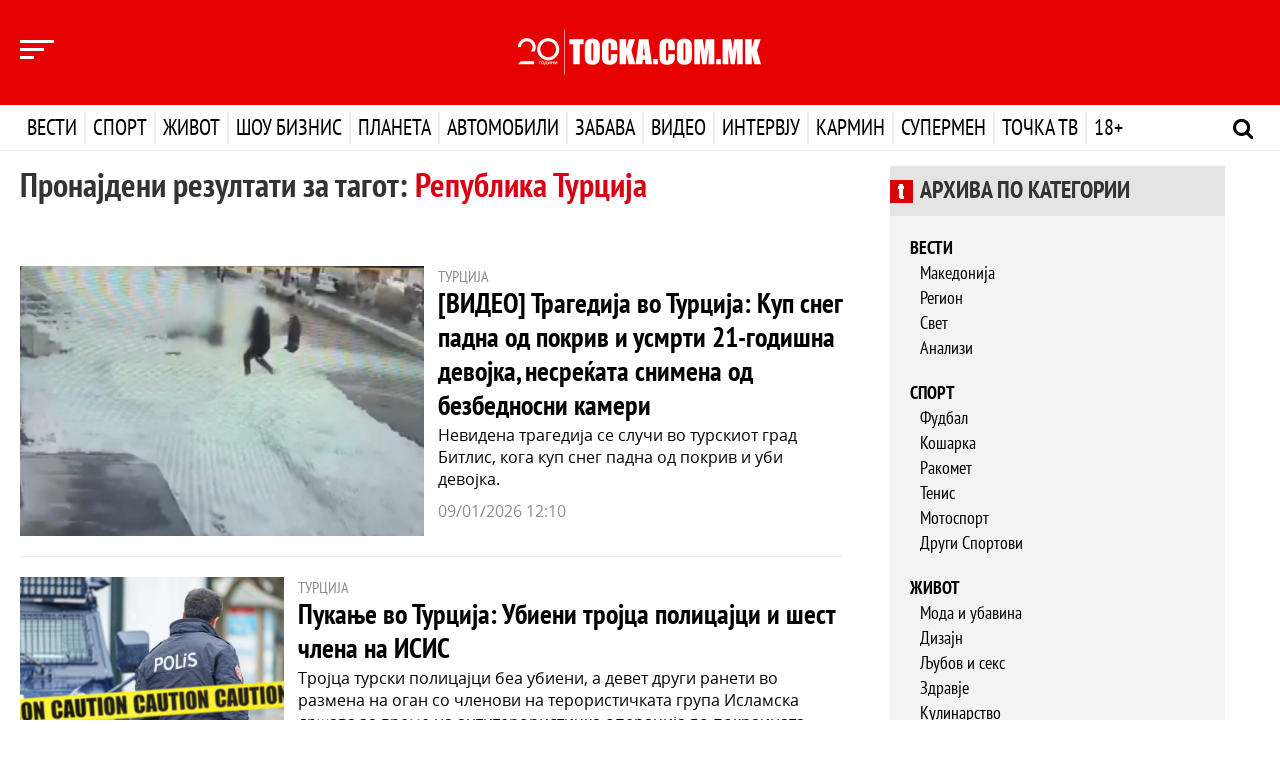

--- FILE ---
content_type: text/html; charset=UTF-8
request_url: https://tv.tocka.com.mk/api/tag/republika-turcija/0
body_size: 5582
content:
<div class="row">
        <div class="col-xs-12 col-sm-5 col-md-6">
            <div class="vesti-golema">
                <div class="image">
                    <span class="badge-vesti badge-vesti-bottom visible-xs"><a href="#">ТУРЦИЈА</a></span>
                    <a href="/vesti/542581/video-tragedija-vo-turcija-kup-sneg-padna-od-pokriv-i-usmrti-21-godisna-devojka-nesrekata-snimena-od-bezbednosni-kameri"><img src="/images/content/sredni/2026-01/5PL4Y-7.png" /></a>
                </div>
            </div>
        </div>
        <div class="col-xs-12 col-sm-7 col-md-6">
            <h4 class="category-label hidden-xs">ТУРЦИЈА</h4>
            <h2 class="no-margin"><a href="/vesti/542581/video-tragedija-vo-turcija-kup-sneg-padna-od-pokriv-i-usmrti-21-godisna-devojka-nesrekata-snimena-od-bezbednosni-kameri">[ВИДЕО] Трагедија во Турција: Куп снег падна од покрив и усмрти 21-годишна девојка, несреќата снимена од безбедносни камери</a></h2>
            <p>Невидена трагедија се случи во турскиот град Битлис, кога куп снег падна од покрив и уби девојка.</p>
            <p class="category-date">09/01/2026 12:10</p>
        </div>
    </div>
    <hr class="line-dashed" />
    <div class="row">
        <div class="col-xs-12 col-sm-5 col-md-4">
            <div class="vesti-golema">
                <div class="image">
                    <span class="badge-vesti badge-vesti-bottom visible-xs"><a href="#">ТУРЦИЈА</a></span>
                    <a href="/vesti/541778/pukanje-vo-turcija-ubieni-trojca-policajci-i-sest-clena-na-isis"><img src="/images/content/sredni/2025-12/NLeOs-.jpg" /></a>
                </div>
            </div>
        </div>
        <div class="col-xs-12 col-sm-7 col-md-8">
            <h4 class="category-label hidden-xs">ТУРЦИЈА</h4>
            <h2 class="no-margin"><a href="/vesti/541778/pukanje-vo-turcija-ubieni-trojca-policajci-i-sest-clena-na-isis">Пукање во Турција: Убиени тројца полицајци и шест члена на ИСИС</a></h2>
            <p>Тројца турски полицајци беа убиени, а девет други ранети во размена на оган со членови на терористичката група Исламска држава за време на антитерористичка операција во покраината Јалова, соопштија властите.</p>
            <p class="category-date">29/12/2025 12:09</p>
        </div>
    </div>
    <hr class="line-dashed" />
    <div class="row">
        <div class="col-xs-12 col-sm-5 col-md-4">
            <div class="vesti-golema">
                <div class="image">
                    <span class="badge-vesti badge-vesti-bottom visible-xs"><a href="#">МАКЕДОНИЈА</a></span>
                    <a href="/vesti/541123/potpisan-dogovor-za-sorabotka-vo-obrazovanieto-i-naukata-pomegju-makedonija-i-turcija"><img src="/images/content/sredni/2025-12/M6aVn-.jpg" /></a>
                </div>
            </div>
        </div>
        <div class="col-xs-12 col-sm-7 col-md-8">
            <h4 class="category-label hidden-xs">МАКЕДОНИЈА</h4>
            <h2 class="no-margin"><a href="/vesti/541123/potpisan-dogovor-za-sorabotka-vo-obrazovanieto-i-naukata-pomegju-makedonija-i-turcija">Потпишан договор за соработка во образованието и науката помеѓу Македонија и Турција</a></h2>
            <p>Македонија и Турција ја продлабочуваат соработката во сферата на образованието, науката, технологијата и иновациите.</p>
            <p class="category-date">22/12/2025 14:47</p>
        </div>
    </div>
    <hr class="line-dashed" />
    <div class="row">
        <div class="col-xs-12 col-sm-5 col-md-4">
            <div class="vesti-golema">
                <div class="image">
                    <span class="badge-vesti badge-vesti-bottom visible-xs"><a href="#">ИСТАНБУЛ</a></span>
                    <a href="/vesti/538568/turskata-policija-uapsi-poveke-od-1-000-lica-vo-bezbednosna-operacija-vo-istanbul"><img src="/images/content/sredni/2025-11/R9qgQ-.jpg" /></a>
                </div>
            </div>
        </div>
        <div class="col-xs-12 col-sm-7 col-md-8">
            <h4 class="category-label hidden-xs">ИСТАНБУЛ</h4>
            <h2 class="no-margin"><a href="/vesti/538568/turskata-policija-uapsi-poveke-od-1-000-lica-vo-bezbednosna-operacija-vo-istanbul">Турската полиција уапси повеќе од 1.000 лица во безбедносна операција во Истанбул</a></h2>
            <p>Турската полиција уапси 1.022 лица за време на големата безбедносна операција „Мир Истанбул“ спроведена низ Истанбул, објавија властите.</p>
            <p class="category-date">28/11/2025 12:16</p>
        </div>
    </div>
    <hr class="line-dashed" />
    <div class="row">
        <div class="col-xs-12 col-sm-5 col-md-4">
            <div class="vesti-golema">
                <div class="image">
                    <span class="badge-vesti badge-vesti-bottom visible-xs"><a href="#">ИСТАНБУЛ</a></span>
                    <a href="/vesti/538560/turcija-poznata-pricinata-za-truenjeto-turistickata-industrija-vo-strav"><img src="/images/content/sredni/2025-11/mVvhx-.jpg" /></a>
                </div>
            </div>
        </div>
        <div class="col-xs-12 col-sm-7 col-md-8">
            <h4 class="category-label hidden-xs">ИСТАНБУЛ</h4>
            <h2 class="no-margin"><a href="/vesti/538560/turcija-poznata-pricinata-za-truenjeto-turistickata-industrija-vo-strav">Турција: Позната причината за труењето, туристичката индустрија во страв</a></h2>
            <p>Четиричленоот семејство од Хамбург почина од труење од средство против штетници кое наводно било користено во нивниот хотел во Истанбул. Таков резултат доаѓа од судско-медицинската експертиза, објави државното обвинителство, кое ја води истрагата. Турските медиуми веќе објавија во средата дека Институтот за судска медицина го доставил својот извештај за смртта на семејството на 26 ноември до надлежниот орган.</p>
            <p class="category-date">28/11/2025 11:37</p>
        </div>
    </div>
    <hr class="line-dashed" />
    <div class="row">
        <div class="col-xs-12 col-sm-5 col-md-4">
            <div class="vesti-golema">
                <div class="image">
                    <span class="badge-vesti badge-vesti-bottom visible-xs"><a href="#">ИСТАНБУЛ</a></span>
                    <a href="/vesti/537929/stravot-od-truenje-so-hrana-vo-istanbul-go-narusuva-ugostitelskiot-biznis"><img src="/images/content/sredni/2025-11/9R1NG-.jpg" /></a>
                </div>
            </div>
        </div>
        <div class="col-xs-12 col-sm-7 col-md-8">
            <h4 class="category-label hidden-xs">ИСТАНБУЛ</h4>
            <h2 class="no-margin"><a href="/vesti/537929/stravot-od-truenje-so-hrana-vo-istanbul-go-narusuva-ugostitelskiot-biznis">Стравот од труење со храна во Истанбул го нарушува угостителскиот бизнис</a></h2>
            <p>Серија случаи на труење пријавени во последните недели, по трагичната смрт на германско семејство кое го посети Истанбул, предизвикаа широко распространета загриженост за безбедноста на храната и предизвикаа огромни економски загуби за уличните продавачи, рестораните и хотелите во клучните туристички области. Стравот е толку голем што продажбата на улична храна во некои делови од градот падна за до 80 проценти, објавува „Хуриет дејли њуз“.</p>
            <p class="category-date">24/11/2025 11:42</p>
        </div>
    </div>
    <hr class="line-dashed" />
    <div class="row">
        <div class="col-xs-12 col-sm-5 col-md-4">
            <div class="vesti-golema">
                <div class="image">
                    <span class="badge-vesti badge-vesti-bottom visible-xs"><a href="#">АНКАРА</a></span>
                    <a href="/vesti/536583/ankara-potvrdi-20-turski-vojnici-zaginaa-vo-padot-na-avionot-objaveni-iminjata-i-fotografiite-na-zrtvite-pricinite-s-uste-nepoznati"><img src="/images/content/sredni/2025-11/UTGlZ-.jpg" /></a>
                </div>
            </div>
        </div>
        <div class="col-xs-12 col-sm-7 col-md-8">
            <h4 class="category-label hidden-xs">АНКАРА</h4>
            <h2 class="no-margin"><a href="/vesti/536583/ankara-potvrdi-20-turski-vojnici-zaginaa-vo-padot-na-avionot-objaveni-iminjata-i-fotografiite-na-zrtvite-pricinite-s-uste-nepoznati">Анкара потврди: 20 турски војници загинаа во падoт на авионот, објавени имињата и фотографиите на жртвите, причините сè уште непознати</a></h2>
            <p>Анкара денес ја потврди смртта на 20 турски војници во воен товарен авион што се урна вчера во источна Грузија.</p>
            <p class="category-date">12/11/2025 12:20</p>
        </div>
    </div>
    <hr class="line-dashed" />
    <div class="row">
        <div class="col-xs-12 col-sm-5 col-md-4">
            <div class="vesti-golema">
                <div class="image">
                    <span class="badge-vesti badge-vesti-bottom visible-xs"><a href="#">ТУРЦИЈА</a></span>
                    <a href="/vesti/532020/silen-zemjotres-ja-pogodi-turcija"><img src="/images/content/sredni/2025-10/DuENV-zemjotres2.jpg" /></a>
                </div>
            </div>
        </div>
        <div class="col-xs-12 col-sm-7 col-md-8">
            <h4 class="category-label hidden-xs">ТУРЦИЈА</h4>
            <h2 class="no-margin"><a href="/vesti/532020/silen-zemjotres-ja-pogodi-turcija">Силен земјотрес ја погоди Турција</a></h2>
            <p>Земјотрес со магнитуда од 5,0 степени ја погоди денес западна Турција, со епицентар во Мраморното Море, на 39 километри оддалеченост од покраината Текирдаг, соопшти Европско-медитеранскиот сеизмолошки центар (EMSC).</p>
            <p class="category-date">02/10/2025 14:37</p>
        </div>
    </div>
    <hr class="line-dashed" />
    <div class="row">
        <div class="col-xs-12 col-sm-5 col-md-4">
            <div class="vesti-golema">
                <div class="image">
                    <span class="badge-vesti badge-vesti-bottom visible-xs"><a href="#">ПАТУВАЊЕ</a></span>
                    <a href="/vesti/530472/video-zaboravete-na-grcija-i-hrvatska-turistka-otkri-kade-moze-da-jadete-obilen-obrok-za-4-evra-vo-tekot-na-celata-godina"><img src="/images/content/sredni/2025-09/N7CaS-turunc-pinari.jpg" /></a>
                </div>
            </div>
        </div>
        <div class="col-xs-12 col-sm-7 col-md-8">
            <h4 class="category-label hidden-xs">ПАТУВАЊЕ</h4>
            <h2 class="no-margin"><a href="/vesti/530472/video-zaboravete-na-grcija-i-hrvatska-turistka-otkri-kade-moze-da-jadete-obilen-obrok-za-4-evra-vo-tekot-na-celata-godina">[ВИДЕО] Заборавете на Грција и Хрватска: Туристка откри каде може да јадете обилен оброк за 4 евра – во текот на целата година</a></h2>
            <p>Една Британка одлучила да го сподели своето искуство на социјалните мрежи, а се однесува на цената на храната во Турција.</p>
            <p class="category-date">19/09/2025 22:54</p>
        </div>
    </div>
    <hr class="line-dashed" />
    <div class="row">
        <div class="col-xs-12 col-sm-5 col-md-4">
            <div class="vesti-golema">
                <div class="image">
                    <span class="badge-vesti badge-vesti-bottom visible-xs"><a href="#">ПАТУВАЊЕ</a></span>
                    <a href="/vesti/529170/foto-balkancite-otkrija-destinacija-kade-s-e-za-dzabe-letuvanjeto-duplo-poevtino-vo-odnos-na-grcija"><img src="/images/content/sredni/2025-09/abyuX-239230.jpg" /></a>
                </div>
            </div>
        </div>
        <div class="col-xs-12 col-sm-7 col-md-8">
            <h4 class="category-label hidden-xs">ПАТУВАЊЕ</h4>
            <h2 class="no-margin"><a href="/vesti/529170/foto-balkancite-otkrija-destinacija-kade-s-e-za-dzabe-letuvanjeto-duplo-poevtino-vo-odnos-na-grcija">[ФОТО] Балканците открија дестинација каде сѐ е „за џабе“: Летувањето дупло поевтино во однос на Грција</a></h2>
            <p>За седум дена во хотел со три ѕвезди во центарот, чисто и пријатно сместување, плативме околу 630 евра.</p>
            <p class="category-date">05/09/2025 19:39</p>
        </div>
    </div>
    <hr class="line-dashed" />
    <div class="row">
        <div class="col-xs-12 col-sm-5 col-md-4">
            <div class="vesti-golema">
                <div class="image">
                    <span class="badge-vesti badge-vesti-bottom visible-xs"><a href="#">АНКАРА</a></span>
                    <a href="/vesti/528602/turcija-celosno-ja-prekinuva-trgovijata-so-izrael-po-genocidot-vo-gaza"><img src="/images/content/sredni/2025-08/xLsFW-.jpg" /></a>
                </div>
            </div>
        </div>
        <div class="col-xs-12 col-sm-7 col-md-8">
            <h4 class="category-label hidden-xs">АНКАРА</h4>
            <h2 class="no-margin"><a href="/vesti/528602/turcija-celosno-ja-prekinuva-trgovijata-so-izrael-po-genocidot-vo-gaza">Турција целосно ја прекинува трговијата со Израел по геноцидот во Газа</a></h2>
            <p>Министерот за надворешни работи на Турција, Хакан Фидан, денеска објави дека неговата земја целосно ги прекинува сите трговски односи со Израел и го затвора својот воздушен простор за израелските авиони, како одговор на настаните во Појасот Газа.</p>
            <p class="category-date">30/08/2025 15:02</p>
        </div>
    </div>
    <hr class="line-dashed" />
    <div class="row">
        <div class="col-xs-12 col-sm-5 col-md-4">
            <div class="vesti-golema">
                <div class="image">
                    <span class="badge-vesti badge-vesti-bottom visible-xs"><a href="#">АНКАРА</a></span>
                    <a href="/vesti/528551/turcija-gi-prekinuva-site-komercijalni-i-ekonomski-vrski-so-izrael"><img src="/images/content/sredni/2025-08/zKXBD-.jpg" /></a>
                </div>
            </div>
        </div>
        <div class="col-xs-12 col-sm-7 col-md-8">
            <h4 class="category-label hidden-xs">АНКАРА</h4>
            <h2 class="no-margin"><a href="/vesti/528551/turcija-gi-prekinuva-site-komercijalni-i-ekonomski-vrski-so-izrael">Турција ги прекинува сите комерцијални и економски врски со Израел</a></h2>
            <p>Турција одлучи целосно да ги прекине сите комерцијални и економски врски со Израел и да го затвори својот воздушен простор за израелски авиони, изјави денес турскиот министер за надворешни работи Хакан Фидан.</p>
            <p class="category-date">29/08/2025 16:47</p>
        </div>
    </div>
    <hr class="line-dashed" />
    <div class="row">
        <div class="col-xs-12 col-sm-5 col-md-4">
            <div class="vesti-golema">
                <div class="image">
                    <span class="badge-vesti badge-vesti-bottom visible-xs"><a href="#">ТУРЦИЈА</a></span>
                    <a href="/vesti/525565/gugl-prizna-deka-negoviot-sistem-napravil-greska-za-vreme-na-zemjotresot-vo-turcija-vo-2023-godina"><img src="/images/content/sredni/2025-07/OKHOM-maxresdefault.jpg" /></a>
                </div>
            </div>
        </div>
        <div class="col-xs-12 col-sm-7 col-md-8">
            <h4 class="category-label hidden-xs">ТУРЦИЈА</h4>
            <h2 class="no-margin"><a href="/vesti/525565/gugl-prizna-deka-negoviot-sistem-napravil-greska-za-vreme-na-zemjotresot-vo-turcija-vo-2023-godina">„Гугл“ призна дека неговиот систем направил грешка за време на земјотресот во Турција во 2023 година</a></h2>
            <p>„Гугл“ призна дека неговиот систем за рано предупредување од земјотрес не успеал соодветно да ги предупреди луѓето за време на смртоносниот земјотрес во Турција во 2023 година.</p>
            <p class="category-date">28/07/2025 08:35</p>
        </div>
    </div>
    <hr class="line-dashed" />
    <div class="row">
        <div class="col-xs-12 col-sm-5 col-md-4">
            <div class="vesti-golema">
                <div class="image">
                    <span class="badge-vesti badge-vesti-bottom visible-xs"><a href="#">ЦРНА ХРОНИКА</a></span>
                    <a href="/vesti/525553/pozarnikar-pocina-od-srcev-udar-dodeka-gasnese-pozar-vo-turcija"><img src="/images/content/sredni/2025-07/JntZW-pozarnikar.jpg" /></a>
                </div>
            </div>
        </div>
        <div class="col-xs-12 col-sm-7 col-md-8">
            <h4 class="category-label hidden-xs">ЦРНА ХРОНИКА</h4>
            <h2 class="no-margin"><a href="/vesti/525553/pozarnikar-pocina-od-srcev-udar-dodeka-gasnese-pozar-vo-turcija">Пожарникар почина од срцев удар додека гаснеше пожар во Турција</a></h2>
            <p>Шумски пожари што беснеат низ Турција со недели му се заканија на четвртиот по големина град во земјата, Бурса, во северозападна Турција, денеска принудувајќи повеќе од 1.700 луѓе да ги напуштат своите домови, и веќе има еден загинат еден пожарникар.</p>
            <p class="category-date">27/07/2025 14:49</p>
        </div>
    </div>
    <hr class="line-dashed" />
    <div class="row">
        <div class="col-xs-12 col-sm-5 col-md-4">
            <div class="vesti-golema">
                <div class="image">
                    <span class="badge-vesti badge-vesti-bottom visible-xs"><a href="#">ПОЛИТИКА</a></span>
                    <a href="/vesti/525548/na-prviot-sostanok-na-balkanskata-platforma-za-mir-vo-istanbul-ucestvuvase-mucunski"><img src="/images/content/sredni/2025-07/6akN4-istanbul.jpg" /></a>
                </div>
            </div>
        </div>
        <div class="col-xs-12 col-sm-7 col-md-8">
            <h4 class="category-label hidden-xs">ПОЛИТИКА</h4>
            <h2 class="no-margin"><a href="/vesti/525548/na-prviot-sostanok-na-balkanskata-platforma-za-mir-vo-istanbul-ucestvuvase-mucunski">На првиот состанок на Балканската платформа за мир во Истанбул учествуваше Муцунски</a></h2>
            <p>На покана на министерот за надворешни работи на Турција, Хакан Фидан, министерот за надворешни работи и надворешна трговија, Тимчо Муцунски, вчера во Истанбул учествуваше на првиот состанок на Балканската платформа за мир. Настанот се одржа на иницијатива на турскиот министер Фидан, со учество на министрите за надворешни работи од земјите од Западен Балкан.</p>
            <p class="category-date">27/07/2025 12:43</p>
        </div>
    </div>
    <hr class="line-dashed" />
    <div class="row">
        <div class="col-xs-12 col-sm-5 col-md-4">
            <div class="vesti-golema">
                <div class="image">
                    <span class="badge-vesti badge-vesti-bottom visible-xs"><a href="#">ТУРЦИЈА</a></span>
                    <a href="/vesti/525247/video-najmalku-10-pozarnikari-i-spasuvaci-zaginaa-vo-pozar-vo-turcija"><img src="/images/content/sredni/2025-07/6V5l2-screenshot-2025-07-24-062508.jpg" /></a>
                </div>
            </div>
        </div>
        <div class="col-xs-12 col-sm-7 col-md-8">
            <h4 class="category-label hidden-xs">ТУРЦИЈА</h4>
            <h2 class="no-margin"><a href="/vesti/525247/video-najmalku-10-pozarnikari-i-spasuvaci-zaginaa-vo-pozar-vo-turcija">[ВИДЕО] Најмалку 10 пожарникари и спасувачи загинаа во пожар во Турција</a></h2>
            <p>Најмалку десет пожарникари и спасувачи загинаа, а 14 припадници на службите за итни случаи и шумарски работници се повредени при борба со шумски пожар во централната турска покраина Ескишехир, изјави вчера турскиот министер за земјоделство и шумарство, Ибрахим Јумакли.</p>
            <p class="category-date">24/07/2025 08:23</p>
        </div>
    </div>
    <hr class="line-dashed" />
    <div class="row">
        <div class="col-xs-12 col-sm-5 col-md-4">
            <div class="vesti-golema">
                <div class="image">
                    <span class="badge-vesti badge-vesti-bottom visible-xs"><a href="#">ПАТУВАЊЕ</a></span>
                    <a href="/vesti/523962/foto-omilenata-letna-destinacija-s-poskapa-turistite-ja-izbegnuvaat-tokmu-zaradi-toa-lugjeto-biraat-destinacii-kade-za-isti-pari-ke-dobijat-poveke"><img src="/images/content/sredni/2025-07/pZxeK-antalya-kaleici-old-town-kaleici-in-antalya-turkey-.png" /></a>
                </div>
            </div>
        </div>
        <div class="col-xs-12 col-sm-7 col-md-8">
            <h4 class="category-label hidden-xs">ПАТУВАЊЕ</h4>
            <h2 class="no-margin"><a href="/vesti/523962/foto-omilenata-letna-destinacija-s-poskapa-turistite-ja-izbegnuvaat-tokmu-zaradi-toa-lugjeto-biraat-destinacii-kade-za-isti-pari-ke-dobijat-poveke">[ФОТО] Омилената летна дестинација сѐ поскапа – туристите ја избегнуваат токму заради тоа: „Луѓето бираат дестинации каде за исти пари ќе добијат повеќе“</a></h2>
            <p>Турција долго време била една од омилените дестинации за одмор, но новите извештаи ги откриваат причините поради која туристите сега ја избегнуваат оваа земја.</p>
            <p class="category-date">10/07/2025 09:15</p>
        </div>
    </div>
    <hr class="line-dashed" />
    <div class="row">
        <div class="col-xs-12 col-sm-5 col-md-4">
            <div class="vesti-golema">
                <div class="image">
                    <span class="badge-vesti badge-vesti-bottom visible-xs"><a href="#">ТУРЦИЈА</a></span>
                    <a href="/vesti/522354/silen-zemjotres-vo-turcija"><img src="/images/content/sredni/2025-06/jYWd9-.jpg" /></a>
                </div>
            </div>
        </div>
        <div class="col-xs-12 col-sm-7 col-md-8">
            <h4 class="category-label hidden-xs">ТУРЦИЈА</h4>
            <h2 class="no-margin"><a href="/vesti/522354/silen-zemjotres-vo-turcija">Силен земјотрес во Турција</a></h2>
            <p>Земјотрес со магнитуда од 4,5 степени според Рихтеровата скала беше регистриран во вторник, 24 јуни 2025 година, во 06:09 часот наутро, во централна Турција.</p>
            <p class="category-date">24/06/2025 11:12</p>
        </div>
    </div>
    <hr class="line-dashed" />
    <div class="row">
        <div class="col-xs-12 col-sm-5 col-md-4">
            <div class="vesti-golema">
                <div class="image">
                    <span class="badge-vesti badge-vesti-bottom visible-xs"><a href="#">НЕДВИЖНИНИ</a></span>
                    <a href="/vesti/521786/nedvizninite-vo-ovie-tri-evropski-zemji-s-popopularni-osven-povolni-ceni-nudat-i-vizi"><img src="/images/content/sredni/2025-06/pJMBM-kaver.jpg" /></a>
                </div>
            </div>
        </div>
        <div class="col-xs-12 col-sm-7 col-md-8">
            <h4 class="category-label hidden-xs">НЕДВИЖНИНИ</h4>
            <h2 class="no-margin"><a href="/vesti/521786/nedvizninite-vo-ovie-tri-evropski-zemji-s-popopularni-osven-povolni-ceni-nudat-i-vizi">Недвижнините во овие три европски земји сѐ попопуларни: Освен поволни цени нудат и визи</a></h2>
            <p>Денес граѓаните сѐ почесто се одлучуваат да купуваат недвижнини и надвор од својата татковина. Локациите на море се многу популарни, а за тоа најмногу придонесуваат релативно ниските цени.</p>
            <p class="category-date">18/06/2025 18:52</p>
        </div>
    </div>
    <hr class="line-dashed" />
    <div class="row">
        <div class="col-xs-12 col-sm-5 col-md-4">
            <div class="vesti-golema">
                <div class="image">
                    <span class="badge-vesti badge-vesti-bottom visible-xs"><a href="#">МАКЕДОНИЈА</a></span>
                    <a href="/vesti/519862/nacalnikot-na-generalstabot-na-arm-na-18-konferencija-na-nacalnicite-na-generalstabovite-vo-turcija"><img src="/images/content/sredni/2025-05/Gah8k-screenshot-1.png" /></a>
                </div>
            </div>
        </div>
        <div class="col-xs-12 col-sm-7 col-md-8">
            <h4 class="category-label hidden-xs">МАКЕДОНИЈА</h4>
            <h2 class="no-margin"><a href="/vesti/519862/nacalnikot-na-generalstabot-na-arm-na-18-konferencija-na-nacalnicite-na-generalstabovite-vo-turcija">Началникот на Генералштабот на АРМ на 18. конференција на началниците на Генералштабовите во Турција</a></h2>
            <p>Началникот на Генералштабот на Армијата, генерал-мајор Сашко Лафчиски, вчера, учествуваше на 18. конференција на началниците на Генералштабовите на балканските земји (форум „BCHOD“), која се одржа во Истанбул, Република Турција.</p>
            <p class="category-date">29/05/2025 09:18</p>
        </div>
    </div>
    <hr class="line-dashed" />
<script>
    isLast = 0
</script>

--- FILE ---
content_type: text/css
request_url: https://tv.tocka.com.mk/tocka_design/css/custom.css?v=1768984660
body_size: 12451
content:
/******************************* GENERAL CSS ****************************/

body {
    font-family: 'PT Sans Narrow Bold', Arial !important;
    overflow-x: hidden;
}
html {
    overflow-x: hidden;
}
.overflow-hidden, .overflow-hidden body {
    overflow: hidden !important;
    position: relative !important;
    height: 100% !important;
}

img {
    width: 100%;
}
a {
    color: #000;
    font-family: 'PT Sans Narrow Bold', Arial !important;
    -webkit-transition: all 0.1s ease-in-out;
    -moz-transition: all 0.1s ease-in-out;
    -o-transition: all 0.1s ease-in-out;
    transition: all 0.1s ease-in-out;
}
a:hover, a:focus {
    color: #d80013;
    text-decoration: none;
}
a:focus {
    outline: 0;
    outline-offset: inherit;
}
section {
    width: 100%;
    position: relative;
}

.container90{
    width: 90%;
    margin: 0 auto;
    background: rgba(255,255,255,0.95);

}
.container90-bg{
    background-image: url(/tocka_design/images/tochka90-bg.jpg);
    background-repeat: repeat-y;
    background-position: center top;

}

hr.dashed{
    border-top: 1px dashed #c2c2c2;
}

.row {
    margin-right: -7px;
}
.col-xs-1, .col-sm-1, .col-md-1, .col-lg-1, .col-xs-2, .col-sm-2, .col-md-2, .col-lg-2, .col-xs-3, .col-sm-3, .col-md-3, .col-lg-3, .col-xs-4, .col-sm-4, .col-md-4, .col-lg-4, .col-xs-5, .col-sm-5, .col-md-5, .col-lg-5, .col-xs-6, .col-sm-6, .col-md-6, .col-lg-6, .col-xs-7, .col-sm-7, .col-md-7, .col-lg-7, .col-xs-8, .col-sm-8, .col-md-8, .col-lg-8, .col-xs-9, .col-sm-9, .col-md-9, .col-lg-9, .col-xs-10, .col-sm-10, .col-md-10, .col-lg-10, .col-xs-11, .col-sm-11, .col-md-11, .col-lg-11, .col-xs-12, .col-sm-12, .col-md-12, .col-lg-12 {
    padding-left: 7px;
    padding-right: 7px;
}

/******************************* TYPOGRAPHY ****************************/

h1, h2, h3, h4, h5, h6, .h1, .h2, .h3, .h4, .h5, .h6 {
    font-family: 'PT Sans Narrow Bold', Arial !important;
    font-weight: 300;
    margin: 0px;
}
h1 {
    font-size: 34px !important;
    line-height: 40px !important;
}
h2 {
    font-size: 28px !important;
    line-height: 34px !important;
}
h3 {
    font-size: 24px !important;
    line-height: 30px !important;
}
h4 {
    font-size: 16px !important;
    line-height: 22px !important;
}
h5 {
    font-size: 12px !important;
    line-height: 18px !important;
}
p {
    font-family: 'Open Sans', Arial !important;
    font-size: 16px;
    line-height: 22px;
    color: #000;
}
.font-size-40 {
    font-size: 40px !important;
    line-height: 46px !important;
}

/*caption*/

.caption h1, .caption h2, .caption h3, .caption h4 {
    margin: 10px 0px 30px 0px;
}
.caption p {
    margin-top: -15px;
    margin-bottom: 15px;
    font-size: 15px;
    line-height: 25px;
}

/*caption with shadow*/

.caption-with-shadow h1, .caption-with-shadow h2, .caption-with-shadow h3, .caption-with-shadow h4 {
    margin-bottom: 0px !important;
}

/******************************* CUSTOM STYLES ****************************/


/*paddings*/

.no-padding {
    padding: 0px !important;
}
.padding-bottom-10 {
    padding-bottom: 10px !important;
}
.padding-bottom-15 {
    padding-bottom: 15px !important;
}
.padding-bottom-20 {
    padding-bottom: 20px !important;
}
.padding-bottom-30 {
    padding-bottom: 30px !important;
}
.padding-bottom-40 {
    padding-bottom: 40px !important;
}
.padding-bottom-50 {
    padding-bottom: 50px !important;
}
.padding-top-10 {
    padding-top: 10px !important;
}
.padding-top-15 {
    padding-top: 15px !important;
}
.padding-top-20 {
    padding-top: 20px !important;
}
.padding-top-30 {
    padding-top: 30px !important;
}
.padding-top-40 {
    padding-top: 240px !important;
}
.padding-top-50 {
    padding-top: 50px !important;
}
.padding-top-80 {
    padding-top: 80px !important;
}

/*margins*/

.no-margin {
    margin: 0px !important;
}
.margin-top-0 {
    margin-top: 0px !important;
}
.margin-bottom-10 {
    margin-bottom: 10px !important;
}
.margin-bottom-15 {
    margin-bottom: 15px !important;
}
.margin-bottom-20 {
    margin-bottom: 20px !important;
}
.margin-bottom-30 {
    margin-bottom: 30px !important;
}
.margin-bottom-40 {
    margin-bottom: 40px !important;
}
.margin-bottom-50 {
    margin-bottom: 50px !important;
}
.margin-top-5 {
    margin-top: 5px !important;
}
.margin-top-10 {
    margin-top: 10px !important;
}
.margin-top-15 {
    margin-top: 15px !important;
}
.margin-top-20 {
    margin-top: 20px !important;
}
.margin-top-30 {
    margin-top: 30px !important;
}
.margin-top-40 {
    margin-top: 40px !important;
}
.margin-top-50 {
    margin-top: 50px !important;
}

/*forms*/

.form-control {
    border: 1px solid #ddd;
    box-shadow: none;
    padding: 4px 10px;
    height: 40px;
    border-radius: 0;
    font-size: 18px;
    line-height: 20px;
    font-family: 'PT Sans Narrow', Arial !important;
    outline: 0;
}
.form-control:hover, .form-control:focus {
    border: 1px solid #777;
    outline: 0;
    box-shadow: none;
}
textarea {
    padding: 10px 8px !important;
    resize: vertical;
}
label {
    font-family: 'PT Sans Narrow', Arial !important;
    font-size: 18px;
    font-weight: 100;
    color: #000;
}
.btn-red {
    font-family: 'Open Sans', sans-serif !important;
    font-weight: 600;
    background-color: #d80013;
    color: #fff;
    border-radius: 0px;
    padding: 10px 20px;
    border: 0;
    outline: 0;
    text-transform: uppercase;
    font-size: 20px;
}
.btn-red:hover, .btn-red:focus {
    background-color: #333;
    color: #fff;
}

.btn.btn-xs{
    padding: 2px 6px;
    font-size: 14px;
}

/*errors form*/

.has-feedback label~.form-control-feedback {
    top: 32px;
}
.has-error .form-control:focus {
    box-shadow: none;
}

/*well*/

.well {
    border: 1px solid #ddd;
    box-shadow: none;
    border-radius: 0;
}

/*colors and backgrounds*/

.red-color {
    color: #d80013 !important;
}
.color-white {
    color: #fff !important;
}
.bg-silver {
    background-color: #F3F3F3;
}
.bg-silver-light {
    background-color: #f9f9f9;
}
.bg-black {
    background-color: #333;
}

/*Caption with Shadow*/

.caption-with-shadow {
    background: -moz-linear-gradient(top, rgba(40, 40, 40, 0) 0%, rgba(0, 0, 0, 1) 100%);
    /* FF3.6-15 */
    background: -webkit-linear-gradient(top, rgba(40, 40, 40, 0) 0%, rgba(0, 0, 0, 1) 100%);
    /* Chrome10-25,Safari5.1-6 */
    background: linear-gradient(to bottom, rgba(40, 40, 40, 0) 0%, rgba(0, 0, 0, 1) 100%);
    /* W3C, IE10+, FF16+, Chrome26+, Opera12+, Safari7+ */
    filter: progid: DXImageTransform.Microsoft.gradient( startColorstr='#00282828', endColorstr='#000000', GradientType=0);
    /* IE6-9 */
}

.caption-with-shadow-inner {
    background: -moz-linear-gradient(top, rgba(40, 40, 40, 0) 0%, rgba(0, 0, 0, 1) 100%);
    /* FF3.6-15 */
    background: -webkit-linear-gradient(top, rgba(40, 40, 40, 0) 0%, rgba(0, 0, 0, 1) 100%);
    /* Chrome10-25,Safari5.1-6 */
    background: linear-gradient(to bottom, rgba(40, 40, 40, 0) 0%, rgba(0, 0, 0, 1) 100%);
    /* W3C, IE10+, FF16+, Chrome26+, Opera12+, Safari7+ */
    filter: progid: DXImageTransform.Microsoft.gradient( startColorstr='#00282828', endColorstr='#000000', GradientType=0);
    /* IE6-9 */
}


/*custom icons*/

.custom-icon {
    width: 36px;
    height: 36px;
    display: block;
    padding: 0px;
    font-size: inherit;
}
.icon-basketball {
    background: url(/tocka_design/images/icons/icon-basketball.png) no-repeat center;
}
.icon-handball {
    background: url(/tocka_design/images/icons/icon-handball.png) no-repeat center;
}
.icon-fitness {
    background: url(/tocka_design/images/icons/icon-fitness.png) no-repeat center;
}
.icon-popcorn {
    background: url(/tocka_design/images/icons/icon-popcorn.png) no-repeat center;
}
.icon-theatre {
    background: url(/tocka_design/images/icons/icon-theatre.png) no-repeat center;
}
.icon-tennis {
    background: url(/tocka_design/images/icons/icon-tennis.png) no-repeat center;
}
.keywords {
    background: rgba(216, 0, 19, 0.1);
    padding: 0px 6px;
}

/******************************* UI CONTROLS ****************************/

.scrollToTop {
    width: 44px;
    height: 44px;
    position: fixed;
    right: 20px;
    bottom: 20px;
    display: none;
    border: 1px solid #c2c2c2;
    text-align: center;
    font-size: 24px;
    line-height: 40px;
    color: #c2c2c2 !important;
}
.scrollToTop:hover {
    background-color: #d80013;
    color: #fff !important;
    border: 1px solid #d80013;
}
.scrollToTop:active:hover {
    background-color: #666;
    border: 1px solid #666;

}
.vesti-golema, .vesti-mala, .vesti-golema .image, .vesti-mala .image {
    position: relative;
}
.image a, .image a img {
    display: block;
}
.navmenu-fixed-left .item:hover img,
.custom-news-wrapper:hover img,
.tochka-thumbnail:hover img,
.vesti-golema-planeta:hover img {
    opacity: 0.8;
    -webkit-opacity: 0.8;
    -moz-opacity: 0.8;
    filter: alpha(opacity=80);
}

/*navigacija*/

section.navigacija {
    margin: 10px 0px;
}
nav.custom-pagination {
    padding: 20px 0px;
}
.custom-pagination-lg {
    float: left;
}
.custom-pagination-lg li span, .custom-pagination-lg li a {
    border-radius: 0 !important;
    border: 1px solid #bebebe;
    color: #9c9c9c;
    font-family: 'Open Sans', sans-serif !important;
    font-weight: 500;
    padding: 16px 24px;
    height: 58px;
}
.custom-pagination-lg>.active>span {
    background-color: #bebebe;
    color: #fff;
}
.custom-pagination-lg>.active>a, .custom-pagination-lg>.active>span, .custom-pagination-lg>.active>a:hover, .custom-pagination-lg>.active>span:hover, .custom-pagination-lg>.active>a:focus, .custom-pagination-lg>.active>span:focus {
    border: 1px solid #bebebe;
    background: #bebebe;
}
.custom-pager {
    float: right;
}
.custom-pager li a {
    font-family: 'Open Sans', sans-serif !important;
    font-weight: 600;
    background-color: #d80013;
    color: #fff;
    border-radius: 0px;
    padding: 14px 32px;
    border: 0;
    outline: 0;
    text-transform: uppercase;
    font-size: 20px;
    height: 58px;
}
.custom-pager li>a:hover, .custom-pager li>a:focus {
    background-color: #d80013;
    color: #fff;
}
.custom-pager li a span {
    padding-left: 18px;
    top: 3px;
}
.custom-pager li a:hover span {
    color: #000;
}

/*navigacija samo so kopche*/

.load-more {
    font-family: 'Open Sans', sans-serif !important;
    font-weight: 600;
    background-color: #d80013;
    color: #fff !important;
    border-radius: 0px;
    padding: 14px 32px;
    border: 0;
    outline: 0;
    text-transform: uppercase;
    font-size: 20px;
    display: inline-block;
    margin: 60px 0px;
}

load-more:hover .load-more:focus {
    background-color: #d80013 !important;
    color: #fff !important;
}

.theme-dobri-vesti .load-more {
    background-color: #E20074;
    color: #fff;
}

.theme-sport .load-more {
    background-color: #50b948;
    color: #fff;
}

.theme-sport .load-more:hover .load-more:focus {
    background-color: #50b948 !important;
    color: #fff !important;
}

.theme-zivot .load-more {
    background-color: #ffa200;
    color: #fff;
}

.theme-zivot .load-more:hover .load-more:focus {
    background-color: #ffa200 !important;
    color: #fff !important;
}

.theme-shou-biznis .load-more {
    background-color: #f1006c;
    color: #fff;
}

.theme-shou-biznis .load-more:hover .load-more:focus {
    background-color: #f1006c !important;
    color: #fff !important;
}

.theme-planeta .load-more {
    background-color: #007eff;
    color: #fff;
}

.theme-planeta .load-more:hover .load-more:focus {
    background-color: #007eff !important;
    color: #fff !important;
}

.theme-avtomobili .load-more {
    background-color: #0b5f6a;
    color: #fff;
}

.theme-avtomobili .load-more:hover .load-more:focus {
    background-color: #0b5f6a !important;
    color: #fff !important;
}

.theme-erotika .load-more {
    background-color: #e400ff;
    color: #fff;
}

.theme-erotika .load-more:hover .load-more:focus {
    background-color: #e400ff !important;
    color: #fff !important;
}

.theme-zabava .load-more {
    background-color: #ffd200;
    color: #fff;
}

.theme-zabava.load-more:hover .load-more:focus {
    background-color: #ffd200 !important;
    color: #fff !important;
}

.theme-intervju .load-more {
    background-color: #a72955;
    color: #fff;
}

.theme-intervju.load-more:hover .load-more:focus {
    background-color: #a72955 !important;
    color: #fff !important;
}

/*.load-more:hover, .load-more:focus {*/
    /*background-color: #d80013;*/
    /*color: #fff !important;*/
/*}*/

/*Tags*/
.tags{margin: 40px 0px 20px 0px;}
.tags ul li{padding: 0px 2px;}
.tags ul li a{
    font-family: 'PT Sans Narrow', Arial !important;
    font-size: 18px;
    display: block;
    padding: 3px 7px 3px 7px;
    color: #fff;
    line-height: 22px;
    -webkit-transition: all 0.2s ease-in-out;
    -moz-transition: all 0.2s ease-in-out;
    -o-transition: all 0.2s ease-in-out;
    transition: all 0.2s ease-in-out;
    margin-bottom: 6px;
}

.tags ul li a.tags-red {
    background-color: #e70000;
}

.tags ul li a.tags-green {
    background-color: #50b948;
}

.tags ul li a.tags-orange {
    background-color: #ffa200;
}

.tags ul li a.tags-purple {
    background-color: #f1006c;
}

.tags ul li a.tags-blue {
    background-color: #007eff;
}

.tags ul li a.tags-dark-green {
    background-color: #0b5f6a;
}

.tags ul li a.tags-yellow {
    background-color: #ffd200;
}

.tags ul li a.tags-black {
    background-color: #000;
}

.tags ul li a.tags-dark-red {
    background-color: #a72955;
}

.tags ul li a.tags-pink {
    background-color: #fe48a3;
}

.tags ul li a.tags-dark-silver {
    background-color: #333;
}

.tags a {
    text-transform: uppercase;
    font-size: 17px;
}

.theme-vesti .tags a {
    background-color: #e70000;
}

.theme-sport .tags a {
    background-color: #50b948;
}

.theme-dobri-vesti .tags a {
    background-color: #E20074;
}

.theme-zivot .tags a {
    background-color: #ffa200;
}

.theme-shou-biznis .tags a {
    background-color: #f1006c;
}

.theme-planeta .tags a {
    background-color: #007eff;
}

.theme-avtomobili .tags a {
    background-color: #0b5f6a;
}

.theme-zabava .tags a {
    background-color: #ffd200;
}

.theme-erotika .tags a {
    background-color: #e400ff;
}

.theme-intervju .tags a {
    background-color: #a72955;
}

.tags ul li a:hover, .tags ul li a:focus{
    -webkit-transition: all 0.2s ease-in-out;
    -moz-transition: all 0.2s ease-in-out;
    -o-transition: all 0.2s ease-in-out;
    transition: all 0.2s ease-in-out;
}

/******************************* SECTION WITH VIDEO ****************************/
.theme-with-video {
    margin-top: 780px;
    position: relative;
}

.theme-with-video-top:before, .theme-with-video:before{
    content: "";
    position: absolute;
    height: 100%;
    width: 1265px;
    margin: 0 auto;
    background-color: rgb(255,255,255);
    z-index: -1;
    top: 0;
    left: 0;
    right: 0;
    bottom: 0;
}


.theme-with-video .top-menu{
    position: fixed;
    top: 0;
    width: 100%;
    left: 0;
    right: 0;
    z-index: 1024;

}

.theme-with-video .fixed-nav {
    z-index: 9999;
    position: fixed;
    top: 105px;
}

.theme-with-video .nav-expand-fixed {
    position: fixed;
    top: 145px;
}

.theme-with-video-fixed .top-menu{
    opacity:0;

    -webkit-transition: all 0.2s ease-in-out;
    -moz-transition: all 0.2s ease-in-out;
    -o-transition: all 0.2s ease-in-out;
    transition: all 0.2s ease-in-out;
}
.theme-with-video-fixed .fixed-nav{
    top: 0px;

}

.theme-with-video-fixed  .nav-expand-fixed {
    position: fixed;
    top: 40px;
}
.fullscreen-video-1 {
    position: fixed;
    top: 0;
    right: 0;
    bottom: 0;
    left: 0;
    overflow: hidden;
    z-index: -100;
}

.fullscreen-video-2 {
    position: fixed;
    min-width: 100%;
    min-height: 100%;
    width: auto;
    height: auto;
    z-index: -100;
    top: -12%;
}


.theme-with-video .video-scroll-down{
    position: absolute;
    left: 0;
    right: 0;
    text-align: center;
    top: 65%;
    color: #c2c2c2;
    cursor: pointer;
    width: 126px;
    margin: 0 auto;
    height: 126px;
    font-size: 68px;
    line-height: 126px;



    -webkit-transition: all 0.6s ease-in-out;
    -moz-transition: all 0.6s ease-in-out;
    -o-transition: all 0.6s ease-in-out;
    transition: all 0.6s ease-in-out;
}

.theme-with-video .video-scroll-down:hover{
    color: #666;

}

@media(max-width:767px){
    .padding-top-mobile-0{
        padding-top: 0px !important;
    }
    .mobile-0px{
        margin-top: -3px !important;
    }
    .fullscreen-video-1 {
        display: none;
    }

}

/******************************* SECTION HEADER AND MENU  ****************************/

header {
    z-index: 1024;
}
.top-menu {
    height: 105px;
    position: relative;
    z-index: 10;
}
.navbar-brand-tochka {
    background-image: url(/tocka_design/images/logo.png);
    background-repeat: no-repeat;
    background-position: center;
    width: 243px;
    height: 105px;
    display: block;
    margin: 0 auto;
}
.navbar-tochka {
    padding: 6px 0px;
    border-bottom: 1px solid #eee;
    min-height: inherit;
    border-radius: inherit;
    margin-bottom: 0px;
    background-color: #fff;
}
.navbar-tochka .navbar-collapse {
    padding: 0;
}

.nav-1 .navbar-nav {
    display:none;
 }

 
.navbar-tochka .navbar-nav li.tv a:hover,
.navbar-tochka .navbar-nav li.tv a:focus,
.navbar-tochka .navbar-nav li.tv a.active,
.header-bg-tv .top-menu{
    background-color: #333;
}

.navbar-tochka .navbar-nav {}
.navbar-tochka .navbar-nav li {}
.navbar-tochka .navbar-nav li a {
    font-family: 'PT Sans Narrow', Arial !important;
    text-transform: uppercase;
    color: #000;
    font-size: 22px;
    padding: 6px 7px;
    font-style: normal;
    font-variant: normal;
    border-right: 2px solid #ebebeb;
}
.navbar-tochka .navbar-nav li:last-child a {
    border-right: 0px;
}
.navbar-tochka .navbar-nav li a:hover, .navbar-tochka .navbar-nav li a:focus, .navbar-tochka .navbar-nav li a.active {
    color: #fff;
}
.navbar-tochka .navbar-nav li a.active {
    margin-left: -2px;
    border-right: 2px solid transparent;
}

/*menu colors */

.navbar-tochka .navbar-nav li.vesti a:hover, .navbar-tochka .navbar-nav li.vesti a:focus, .navbar-tochka .navbar-nav li.vesti a.active, .header-bg-vesti .top-menu {
    background-color: #d80013;
}
.navbar-tochka .navbar-nav li.sport a:hover, .navbar-tochka .navbar-nav li.sport a:focus, .navbar-tochka .navbar-nav li.sport a.active, .header-bg-sport .top-menu {
    background-color: #50b948;
}
.navbar-tochka .navbar-nav li.zivot a:hover, .navbar-tochka .navbar-nav li.zivot a:focus, .navbar-tochka .navbar-nav li.zivot a.active, .header-bg-zivot .top-menu {
    background-color: #ffa200;
}
.navbar-tochka .navbar-nav li.shou-biznis a:hover, .navbar-tochka .navbar-nav li.shou-biznis a:focus, .navbar-tochka .navbar-nav li.shou-biznis a.active, .header-bg-shou-biznis .top-menu {
    background-color: #f1006c;
}
.navbar-tochka .navbar-nav li.planeta a:hover, .navbar-tochka .navbar-nav li.planeta a:focus, .navbar-tochka .navbar-nav li.planeta a.active, .header-bg-planeta .top-menu {
    background-color: #007eff;
}
.navbar-tochka .navbar-nav li.avtomobili a:hover, .navbar-tochka .navbar-nav li.avtomobili a:focus, .navbar-tochka .navbar-nav li.avtomobili a.active, .header-bg-avtomobili .top-menu {
    background-color: #0b5f6a;
}
.navbar-tochka .navbar-nav li.zabava a:hover, .navbar-tochka .navbar-nav li.zabava a:focus, .navbar-tochka .navbar-nav li.zabava a.active, .header-bg-zabava .top-menu {
    background-color: #ffd200;
}
.navbar-tochka .navbar-nav li.erotika a:hover, .navbar-tochka .navbar-nav li.erotika a:focus, .navbar-tochka .navbar-nav li.erotika a.active, .header-bg-erotika .top-menu {
    background-color: #e400ff;
}
.navbar-tochka .navbar-nav li.foto a:hover, .navbar-tochka .navbar-nav li.foto a:focus, .navbar-tochka .navbar-nav li.foto a.active, .header-bg-foto .top-menu {
    background-color: #d80013;
}
.navbar-tochka .navbar-nav li.video a:hover, .navbar-tochka .navbar-nav li.video a:focus, .navbar-tochka .navbar-nav li.video a.active, .header-bg-video .top-menu {
    background-color: #000;
}
.navbar-tochka .navbar-nav li.intervju a:hover, .navbar-tochka .navbar-nav li.intervju a:focus, .navbar-tochka .navbar-nav li.intervju a.active, .header-bg-intervju .top-menu {
    background-color: #a72955;
}

.navbar-tochka .navbar-nav li.karmin a:hover, .navbar-tochka .navbar-nav li.karmin a:focus, .navbar-tochka .navbar-nav li.karmin a.active, .header-bg-karmin .top-menu {
    background-color: #fe48a3;
    color: #fff;
    opacity: 1;
}

.navbar-tochka .navbar-nav li.supermen a:hover, .navbar-tochka .navbar-nav li.supermen a:focus, .navbar-tochka .navbar-nav li.supermen a.active, .header-bg-supermen .top-menu {
    background-color: #333;
    color: #fff;
    opacity: 1;
}
.header-search {
    display: flex;
    align-items: center;
    justify-content: center;
    float: right;
    font-size: 22px;
    color: #000;
    margin: -8px 0px;
    padding: 8px;
    width: 34px;
    text-align: center;
    height: 48px;
    cursor: pointer;
}
.header-search:hover, .header-search:focus {
    background: #363636;
    color: #fff;
}
.header-search i:hover, .header-search i:focus {
    color: #fff;
}
.header-search-close {
    display: flex;
    align-items: center;
    justify-content: center;
    float: right;
    font-size: 22px;
    margin: -8px 0px;
    padding: 8px;
    width: 34px;
    text-align: center;
    height: 46px;
    display: none;
    background: #363636;
    color: #fff;
    cursor: pointer;
}
.header-search-close i {
    color: #fff;
}
.header-search-close i:hover, .header-search-close i:focus {
    color: #fff;
}
.header-search-close:hover, .header-search-close:focus {
    background: #363636;
    color: #fff;
}
.navbar-form {
    position: absolute;
    right: 0px;
    top: 142px;
    background: #363636;
    width: 360px;
    height: 45px;
    display: none;
    z-index: 9999;
    padding: 0;
    left: 0;
    width: 100%;
    height: 150px;
}
.navbar-form .form-group {
    position: relative;
    display: block;
    padding: 50px 15px;
}
.navbar-form .header-form {
    background: transparent;
    border: 0;
    outline: 0;
    font-family: 'Open Sans', sans-serif;
    font-size: 32px;
    line-height: 46px;
    width: 100%;
    color: #fff;
    font-weight: 300;
    text-align: center;
    padding: 0px 140px;
}
.navbar-form .btn-header-search {
    background: #d80013;
    border: 0;
    color: #c2c2c2;
    font-size: 18px;
    padding: 6px 14px;
    display: block;
    outline: 0;
    text-transform: lowercase;
    position: absolute;
    right: 15px;
    top: 54px;
    font-size: 20px;
    color: #fff;
    font-weight: 300;
}
.navbar-form .btn-header-search:hover {
    background-color: #000;
    color: #fff;
}
.navbar-toggle-left {
    display: block;
    padding: 0px;
    margin: 0;
    float: inherit;
    border: 0;
    margin: 28px 0px;
    width: 45px;
    height: 45px;
    z-index: 11;
}
.canvas-slid .navbar-toggle-left {
    background-image: url(/tocka_design/images/left-sidebar-close.png);
    background-repeat: no-repeat;
    background-position: center left -10px;
    width: 45px;
    height: 45px;
}
.canvas-slid .navbar-toggle-left .icon-bar {
    display: none;
}
.navbar-toggle-left .icon-bar {
    background-color: #fff;
    height: 3px;
    -webkit-transition: all 0.2s ease-in-out;
    -moz-transition: all 0.2s ease-in-out;
    -o-transition: all 0.2s ease-in-out;
    transition: all 0.2s ease-in-out;
}
.navbar-toggle-left .icon-bar:nth-child(2) {
    width: 36px;
}
.navbar-toggle-left .icon-bar:nth-child(3) {
    width: 30px;
}
.navbar-toggle-left .icon-bar:nth-child(4) {
    width: 24px;
}
.navbar-toggle-left .icon-bar+.icon-bar {
    margin-top: 6px;
}
.navbar-toggle-left:hover .icon-bar {
    width: 36px;
}
.nav-2 .nav {
    display: none;
}
.top-weather {
    display: block;
    float: right;
    height: 70px;
    margin: 18px 16px 18px 0px;
}
.top-weather .slika {
    float: left;
}
.top-weather .slika img {
    width: 56px;
    height: 56px;
}
.top-weather .info {
    float: left;
    margin-left: 4px;
}
.top-weather .grad {
    font-family: 'PT Sans Narrow', Arial !important;
    color: #fff;
    display: block;
    font-weight: normal;
    text-align: left;
}
.top-weather .temperatura {
    color: #fff;
    display: block;
    text-align: left;
    font-size: 36px;
    line-height: 36px;
}

/*fixed menu after scrol*/

.fixed-nav {
    z-index: 9999;
    position: fixed;
    top: 0;
    width: 100%;
    background: #fafafa;
    border-bottom: 1px solid #c2c2c2;
    box-shadow: 0 3px 3px -8px #666666;
    padding: 2px 0px;
    left: 0;
    right: 0;
    -webkit-transition: all 0.3s ease-in-out;
    -moz-transition: all 0.3s ease-in-out;
    -o-transition: all 0.3s ease-in-out;
    transition: all 0.3s ease-in-out;
}

.fixed-nav .navbar-form {
    top: 32px;
}

.fixed-nav-home-ikona {
    background-image: url(../images/t.png);
    background-repeat: no-repeat;
    background-position: center;
    width: 23px;
    height: 23px;
    display: block;
    float: left;
    margin: 4px 4px 6px 0px;
    display: none;
}

.fixed-nav .fixed-nav-home-ikona {
    display: block;
}

.fixed-nav .navbar-nav li a {
    padding: 4px 6px;
    font-size: 22px;
    line-height: 26px;
}

.navbar-form-fixed {
    position: fixed;
    top: 30px;
}


/*left PUSH menu*/
.canvas-slid .page-shadow,
.canvas-sliding .page-shadow {
    position: fixed;
    z-index: 1;
    top: 0;
    left: 0;
    right: 0;
    bottom: 0;
    width: 100%;
    height: 100%;
    background: rgba(0, 0, 0, 0.45);
}

.navmenu-fixed-left {
    box-shadow: 1px 0 2px -1px #333;
}

.collapse-left-menu {
    background: transparent;
    outline: 0;
    border: 0;
    display: inline-block;
    height: 20px;
    width: 34px;
    position: relative;
    margin: 40px 0px;
    z-index: 11;
}

.canvas-slid .collapse-left-menu,
.canvas-sliding .collapse-left-menu {
    position: fixed;
    left: 332px;
}

.collapse-left-menu span {
    display: block;
    position: absolute;
    height: 3px;
    width: 34px;
    background-color: #fff;
    opacity: 1;
    left: 0;
    -webkit-transform: rotate(0);
    -moz-transform: rotate(0);
    -o-transform: rotate(0);
    transform: rotate(0);
    -webkit-transition: transform 125ms linear;
    -moz-transition: transform 125ms linear;
    -o-transition: transform 125ms linear;
    -ms-transition: transform 125ms linear;
    transition: transform 125ms linear;
    -webkit-transition: all 200ms ease-in-out;
    -moz-transition: all 200ms ease-in-out;
    -o-transition: all 200ms ease-in-out;
    transition: all 200ms ease-in-out;
}



.collapse-left-menu span:nth-child(1) {
    top: 0;
}

.collapse-left-menu span:nth-child(2) {
    top: 8px;
    width: 24px;
     -webkit-transition: all 200ms ease-in-out;
    -moz-transition: all 200ms ease-in-out;
    -o-transition: all 200ms ease-in-out;
    transition: all 200ms ease-in-out;
    
}

.collapse-left-menu span:nth-child(3) {
    top: 16px;
    width: 14px;
     -webkit-transition: all 200ms ease-in-out;
    -moz-transition: all 200ms ease-in-out;
    -o-transition: all 200ms ease-in-out;
    transition: all 200ms ease-in-out;
     
}

.collapse-left-menu:hover span {
    width: 34px;
    -webkit-transition: all 200ms ease-in-out;
    -moz-transition: all 200ms ease-in-out;
    -o-transition: all 200ms ease-in-out;
    transition: all 200ms ease-in-out;
}


.canvas-slid .collapse-left-menu span:nth-child(1) {
    top: 8px;
    -webkit-transform: rotate(135deg);
    -moz-transform: rotate(135deg);
    -o-transform: rotate(135deg);
    transform: rotate(135deg);
}

.canvas-slid .collapse-left-menu span:nth-child(2) {
    opacity: 0;
}

.canvas-slid .collapse-left-menu span:nth-child(3) {
    top: 8px;
    -webkit-transform: rotate(45deg);
    -moz-transform: rotate(45deg);
    -o-transform: rotate(45deg);
    transform: rotate(45deg);
}

.canvas-slid .collapse-left-menu span {
    width: 34px;
}
.navmenu-fixed-left {
    padding: 15px;
}
.nav-filter-menu {
    border-bottom: 1px dashed #c2c2c2;
    padding-top: 10px;
    padding-bottom: 10px;
    margin-bottom: 15px;
    margin-top: 10px;
}
.nav-filter-menu li {
    position: relative;
    display: block;
    float: left;
    display: inline-block;
}
.nav-filter-menu li.nav-separator {
    color: #9d9d9d;
    font-size: 20px;
}
.nav-filter-menu li a {
    font-size: 18px;
    color: #9d9d9d;
    padding: 0px 8px;
    text-transform: uppercase;
}
.nav-filter-menu li:first-child a {
    padding: 0px 4px 0px 0px;
}
.nav-filter-menu li:last-child a {
    padding: 0px 0px 0px 4px;
}
.nav-filter-menu li.active a {
    color: #e70000;
}
.nav-filter-menu li a:hover,
.nav-filter-menu li a:focus {
    background: transparent;
    color: #000;
}
.navmenu-fixed-left .item {
    margin-bottom: 25px;
}
.navmenu-fixed-left .item h3 {
    margin: 5px 0px;
}
.navmenu-fixed-left::-webkit-scrollbar {
    width: 8px;
}
.navmenu-fixed-left::-webkit-scrollbar-track {
    background-color: #eaeaea;
    border-left: 1px solid #ccc;
}
.navmenu-fixed-left::-webkit-scrollbar-thumb {
    background-color: #ccc;
    border-radius: 16px;
}
.navmenu-fixed-left::-webkit-scrollbar-thumb:hover {
    background-color: #c2c2c2;
}
.navmenu-fixed-left .logo-icon {
    display: none;
}
.navbar-tochka .navbar-nav .caret, .navbar-tochka .navbar-nav .caret .dropdown-menu {
    display: none !important;
}

/* hub links */

.navmenu-fixed-left .logo-icon {
    display: block;
    background-repeat: no-repeat;
    background-position;
    padding-left: 30px;
    margin: 0px !important;
    line-height: 20px !important;
    padding-bottom: 12px;
}

.navmenu-fixed-left .logo-icon.logo-icon-tocka {
    background-image: url(../images/t-tochka.png);
}

.navmenu-fixed-left .logo-icon.logo-icon-karmin {
    background-image: url(../images/k-karmin.png);
}

.navmenu-fixed-left .logo-icon.logo-icon-supermen {
    background-image: url(../images/s-supermen.png);
}

.navmenu-fixed-left .logo-icon.logo-icon-tv {
    background-image: url(../images/tv-tochka.png);
}
.navmenu-fixed-left .logo-icon a {
    font-family: 'PT Sans Narrow', Arial !important;
    font-size: 22px;
    text-transform: uppercase;
}

.navmenu-fixed-left .logo-icon.logo-icon-tocka a.active {
    color: #e70000;
    font-family: 'PT Sans Narrow Bold', Arial !important;
}

.navmenu-fixed-left .logo-icon.logo-icon-tocka a:hover,
.navmenu-fixed-left .logo-icon.logo-icon-tocka a:focus {
    color: #e70000;
}

.navmenu-fixed-left .logo-icon.logo-icon-supermen a.active {
    color: #00adfd;
    font-family: 'PT Sans Narrow Bold', Arial !important;
}

.navmenu-fixed-left .logo-icon.logo-icon-supermen a:hover,
.navmenu-fixed-left .logo-icon.logo-icon-supermen a:focus {
    color: #00adfd;
}
.navmenu-fixed-left .logo-icon.logo-icon-karmin a.active {
    color: #fe48a3;
    font-family: 'PT Sans Narrow Bold', Arial !important;
}
.navmenu-fixed-left .logo-icon.logo-icon-karmin a:hover,
.navmenu-fixed-left .logo-icon.logo-icon-karmin a:focus {
    color: #fe48a3;
}
.navmenu-fixed-left .list-inline-logo {
    padding: 0;
    margin-bottom: 15px;
    position: relative;
    
}
.navmenu-fixed-left .list-inline-logo:after{
    content: "";
    position: absolute;
    left: -15px;
    top: -15px;
    right: -15px;
    background-color: #fff;
    bottom: -15px;
    z-index: -1;
}
.navmenu-fixed-left .list-inline-logo li {
    display: inline-block;
    padding-left: 28px;
    background-size: 28px;
    margin-right: 12px !important;
    padding-bottom: 0px;
}
.navmenu-fixed-left .list-inline-logo li:last-child {
    margin-right: 0px !important;
}
.navmenu-fixed-left .list-inline-logo li a {
    font-size: 16px;
}

/*NAV EXPAND*/
.nav-expand {
    position: absolute;
    top: 150px;
    left: 0;
    right: 0px;
    background-color: rgba(241, 241, 241, 0.98);
    z-index: 10;
    border-top: 1px solid #c2c2c2;
    padding: 15px 0px;
    display: none;
}
.nav-expand .caption h1,
.nav-expand .caption h2,
.nav-expand .caption h3,
.nav-expand .caption h4{
    margin:5px 0px 0px 0px !important
}
.nav-expand-list {
    margin-left: 7px;
}
.nav-expand-list {}
.nav-expand-list ul {
    margin: 0px;
    padding: 0;
}
.nav-expand-list ul li {
    display: block;
}
.nav-expand-list ul li a {
    font-family: 'PT Sans Narrow', Arial !important;
    font-size: 20px;
}
.nav-expand-fixed {
    position: fixed;
    top: 40px;
}

/*nav expand vesti*/

.nav-expand-vesti {
    border-bottom: 4px solid #e70000;
}
.nav-expand-vesti .nav-expand-list {
    border-right: 2px solid #e70000;
}
.nav-expand-vesti .nav-expand-list h3 {
    color: #e70000;
}
.nav-expand-vesti .tabs-hover li.active a {
    color: #e70000;
}

/*nav expand sport*/

.nav-expand-sport {
    border-bottom: 4px solid #50b948;
}
.nav-expand-sport .nav-expand-list {
    border-right: 2px solid #50b948;
}
.nav-expand-sport .nav-expand-list h3 {
    color: #50b948;
}
.nav-expand-sport .tabs-hover li.active a {
    color: #50b948;
}

/*nav expand zivot*/

.nav-expand-zivot {
    border-bottom: 4px solid #ffa200;
}
.nav-expand-zivot .nav-expand-list {
    border-right: 2px solid #ffa200;
}
.nav-expand-zivot .nav-expand-list h3 {
    color: #ffa200;
}
.nav-expand-zivot .tabs-hover li.active a {
    color: #ffa200;
}

/*nav expand shou biznis*/

.nav-expand-shou-biznis {
    border-bottom: 4px solid #f1006c;
}
.nav-expand-shou-biznis .nav-expand-list {
    border-right: 2px solid #f1006c;
}
.nav-expand-shou-biznis .nav-expand-list h3 {
    color: #f1006c;
}
.nav-expand-shou-biznis .tabs-hover li.active a {
    color: #f1006c;
}

/*nav expand planeta*/

.nav-expand-planeta {
    border-bottom: 4px solid #007eff;
}
.nav-expand-planeta .nav-expand-list {
    border-right: 2px solid #007eff;
}
.nav-expand-planeta .nav-expand-list h3 {
    color: #007eff;
}
.nav-expand-planeta .tabs-hover li.active a {
    color: #007eff;
}

/*nav expand avtomobili*/

.nav-expand-avtomobili {
    border-bottom: 4px solid #0b5f6a;
}
.nav-expand-avtomobili .nav-expand-list {
    border-right: 2px solid #0b5f6a;
}
.nav-expand-avtomobili .nav-expand-list h3 {
    color: #0b5f6a;
}
.nav-expand-avtomobili .tabs-hover li.active a {
    color: #0b5f6a;
}

/*nav expand zabava*/

.nav-expand-zabava {
    border-bottom: 4px solid #ffd200;
}
.nav-expand-zabava .nav-expand-list {
    border-right: 2px solid #ffd200;
}
.nav-expand-zabava .nav-expand-list h3 {
    color: #ffd200;
}
.nav-expand-zabava .tabs-hover li.active a {
    color: #ffd200;
}

/*nav expand foto*/

.nav-expand-foto {
    border-bottom: 4px solid #d80013;
}
.nav-expand-foto .nav-expand-list {
    border-right: 2px solid #d80013;
}
.nav-expand-foto .nav-expand-list h3 {
    color: #d80013;
}
.nav-expand-foto .tabs-hover li.active a {
    color: #d80013;
}

/*nav expand video*/

.nav-expand-video {
    border-bottom: 4px solid #000;
}
.nav-expand-video .nav-expand-list {
    border-right: 2px solid #000;
}
.nav-expand-video .nav-expand-list h3 {
    color: #000;
}
.nav-expand-video .tabs-hover li.active a {
    color: #000;
}

/*nav expand intervju*/

.nav-expand-intervju {
    border-bottom: 4px solid #a72955;
}
.nav-expand-intervju .nav-expand-list {
    border-right: 2px solid #a72955;
}
.nav-expand-intervju .nav-expand-list h3 {
    color: #a72955;
}
.nav-expand-intervju .tabs-hover li.active a {
    color: #a72955;
}

/*nav expand karmin*/

.nav-expand-karmin {
    border-bottom: 4px solid #fe48a3;
}
.nav-expand-karmin .nav-expand-list {
    border-right: 2px solid #fe48a3;
}
.nav-expand-karmin .nav-expand-list h3 {
    color: #fe48a3;
}
.nav-expand-karmin .tabs-hover li.active a {
    color: #fe48a3;
}

/*nav expand supermen*/

.nav-expand-supermen {
    border-bottom: 4px solid #333;
}
.nav-expand-supermen .nav-expand-list {
    border-right: 2px solid #333;
}
.nav-expand-supermen .nav-expand-list h3 {
    color: #333;
}
.nav-expand-supermen .tabs-hover li.active a {
    color: #333;
}

/*nav expand erotika*/

.nav-expand-erotika {
    border-bottom: 4px solid #e400ff;
}
.nav-expand-erotika .nav-expand-list {
    border-right: 2px solid #e400ff;
}
.nav-expand-erotika .nav-expand-list h3 {
    color: #e400ff;
}
.nav-expand-erotika .tabs-hover li.active a {
    color: #e400ff;
}

/******************************* MODUL NAJCHITANI ****************************/

.modul-najchitani {
    background-color: #F0F0F0;
    position: relative;
    margin: 20px 0px;
}

.modul-najchitani-carousel .owl-controls {
    display: none;
}

.modul-najchitani-carousel .owl-prev,
.modul-najchitani-carousel .owl-next {
    position: absolute;
    top: 50px;
}

.modul-najchitani-carousel .owl-prev {
    color: #fff;
    font-size: 36px;
    left: 0px;
    padding: 25px;
}

.modul-najchitani-carousel .owl-next {
    color: #fff;
    font-size: 36px;
    right: 0px;
    padding: 25px;
}

.modul-najchitani-carousel:hover .owl-controls {
    display: block;
}

.modul-najchitani .caption {
    padding: 10px;
}
.modul-najchitani .caption h1,
.modul-najchitani .caption h2,
.modul-najchitani .caption h3,
.modul-najchitani .caption h4,
.modul-najchitani .caption h5{
    margin: 0;
    margin-bottom: 10px;

}

.modul-najchitani .caption h1 a:hover,
.modul-najchitani .caption h2 a:hover,
.modul-najchitani .caption h3 a:hover,
.modul-najchitani .caption h4 a:hover,
.modul-najchitani .caption h5 a:hover {
    text-decoration: underline;
}

.modul-najchitani h3.najchitani-naslov {
    float: left;
    display: block;
    margin: 0;
    text-transform: uppercase;
    color: #000;
    padding: 6px 10px;
}

.modul-najchitani .nav-filter-menu {
    float: right;
    margin: 0;

    border-bottom: 0;
    padding: 6px 10px;
}

.modul-najchitani .tab-content {
    background-color: #EFF2EB;
}
.modul-najchitani li a{
    padding:2px 4px !important;
}
.modul-najchitani li:first-child a{
    padding-left: 0px !important;
}
.modul-najchitani li:last-child a{
    padding-right: 0px !important;
}
.modul-najchitani li a,
.modul-najchitani .nav-separator {
    font-size: 18px !important;

}

.modul-najchitani li.active a {
    color: #d80013;
}


/******************************* SECTION TOP VESTI ****************************/

.bottom-20-pading{
    padding-bottom: 20px;
}
.top-30-pading{
    padding-top: 30px;
}
.top-40-pading{
    padding-top: 40px;
}
/* section.top-vesti {
    margin-top: 20px;
} */
.panel-widget-vesti {
    background-color: #f0f0f0;
    border: 1px solid #d7d7d7;
    margin-bottom: 10px;
    -moz-border-radius: 1px;
    -webkit-border-radius: 1px;
    -khtml-border-radius: 1px;
    border-radius: 1px;
}
.panel-widget-vesti .panel-body {
    padding: 6px 8px;
    position: relative;
}
.panel-widget-vesti .top-today-custom, .panel-widget-vesti .top-today-custom ul li {
    height: 26px !important;
}
.panel-widget-vesti .time {
    font-family: 'PT Sans', Arial !important;
    font-size: 18px;
    font-weight: 700;
    text-align: left;
    color: #000;
    position: absolute;
    left: 0px;
    top: 2px;
    line-height: 24px;
}
.panel-widget-vesti .time i {
    color: #d80013;
}
.panel-widget-vesti .title {
    font-family: 'PT Sans', Arial !important;
    color: #000;
    font-weight: 300;
    font-size: 18px !important;
    margin: 0;
    padding-left: 80px;
    text-align: right;
    float: right;
    width: 100%;
    line-height: 24px !important;
}
.panel-widget-vesti ul {
    width: 100%;
}
.panel-widget-vesti ul li {
    position: relative;
}
.naslov {
    position: absolute;
    top: 0;
    z-index: 1;
    background: rgba(0, 0, 0, 0.7);
    height: 50px;
}
.naslov h2 {
    color: #fff;
    text-transform: uppercase;
    margin: 0;
    padding: 8px;
    margin: 0px;
    line-height: 32px !important;
}
.top-vesti-carousel .caption h1, .top-vesti-carousel .caption h2, .top-vesti-carousel .caption h3, .top-vesti-carousel .caption h4 {
    border-left: 5px solid #e70000;
    margin: 15px 0px 25px 0px;
    padding-left: 15px;
}
.top-vesti-carousel {
    z-index: 0 !important;
}
.top-vesti-carousel .owl-dots {
    background: rgba(255, 255, 255, 0.7);
    height: 50px;
    display: block;
    position: absolute;
    top: 0;
    right: 0;
}
.top-vesti-carousel .owl-dots .owl-dot {
    float: left;
    display: inline-block;
    position: relative;
    color: #000;
    padding: 0px 16px;
    display: block;
    height: 50px;
    text-align: center;
}
.top-vesti-carousel .owl-dots .owl-dot span {
    position: absolute;
    font-family: "Georgia", sans-serif;
    font-size: 34px;
    left: 0;
    right: 0;
    top: 0;
    bottom: 0;
    font-weight: 500;
}
.top-vesti-carousel .owl-dots .owl-dot span:hover:after {
    color: #333;
}
.top-vesti-carousel .owl-dots .owl-dot:first-child span:after {
    content: "1";
}
.top-vesti-carousel .owl-dots .owl-dot:nth-child(2) span:after {
    content: "2";
}
.top-vesti-carousel .owl-dots .owl-dot:last-child span:after {
    content: "3";
}
.top-vesti-carousel .owl-dots .active span:after {
    color: #d80013;
}
.tochka-thumbnail {
    padding: 0;
    border: 0;
}
.top-vesti-carousel .item {
    position: relative;
}
.top-vesti-carousel .item a{
    display: block;
}
.top-vesti-carousel:hover .owl-nav {
    display: block;
}
.top-vesti-carousel .owl-nav .owl-next, .top-vesti-carousel .owl-nav .owl-prev {
    position: absolute !important;
    top: 0px !important;
    opacity: 0.8;
    bottom: 0px;
    width: 80px;
    padding-top: 180px;
    text-align: center;
}
.top-vesti-carousel .owl-nav .owl-prev {
    left: 0px !important;
}
.top-vesti-carousel .owl-nav .owl-next {
    right: 0px !important;
}
.top-vesti-carousel .owl-nav .owl-prev i, .top-vesti-carousel .owl-nav .owl-next i {
    font-size: 60px;
    color: #fff;
}
.top-vesti-carousel .owl-nav .owl-prev:hover, .top-vesti-carousel .owl-nav .owl-next:hover {
    opacity: 1;
}
.top-vesti-carousel .owl-nav .owl-next {
    background-image: -webkit-linear-gradient(left, rgba(0, 0, 0, 0.0001) 0%, rgba(0, 0, 0, 0.4) 100%);
    background-image: -o-linear-gradient(left, rgba(0, 0, 0, 0.0001) 0%, rgba(0, 0, 0, 0.4) 100%);
    background-image: linear-gradient(to right, rgba(0, 0, 0, 0.0001) 0%, rgba(0, 0, 0, 0.4) 100%);
    background-repeat: repeat-x;
    filter: progid: DXImageTransform.Microsoft.gradient(startColorstr='#00000000', endColorstr='#80000000', GradientType=1);
}
.top-vesti-carousel .owl-nav .owl-prev {
    background-image: -webkit-linear-gradient(left, rgba(0, 0, 0, 0.4) 0%, rgba(0, 0, 0, 0.0001) 100%);
    background-image: -o-linear-gradient(left, rgba(0, 0, 0, 0.4) 0%, rgba(0, 0, 0, 0.0001) 100%);
    background-image: linear-gradient(to right, rgba(0, 0, 0, 0.4) 0%, rgba(0, 0, 0, 0.0001) 100%);
    background-repeat: repeat-x;
    filter: progid: DXImageTransform.Microsoft.gradient(startColorstr='#80000000', endColorstr='#00000000', GradientType=1);
}

/******************************* SECTION TODAY BANNER ****************************/

.today-banner {
    background-color: #f0f0f0;
    padding: 15px 0px;
    margin: 15px 0px;
}
.today-banner .today-know {
    position: relative;
}
.today-banner .today-know h1 {
    font-size: 66px !important;
    color: #d80013;
    text-transform: uppercase;
    line-height: 60px !important;
}
.today-banner .today-know h3 {
    display: block;
    line-height: 60px;
    color: #d80013;
    text-transform: uppercase;
}
.today-vesti-carousel .owl-controls {
    position: absolute;
    top: 32px;
    left: -95px;
}
.today-vesti-carousel .owl-controls .owl-prev {
    float: left;
    padding: 0 5px;
}
.today-vesti-carousel .owl-controls .owl-next {
    float: right;
    padding: 0 5px;
}
.today-vesti-carousel .owl-controls i {
    color: #ccc;
    font-size: 28px;
}
.today-vesti-carousel .owl-nav {
    width: 60px;
}
.today-vesti-carousel .off {
    display: none !important;
}
.today-vesti-carousel a {
    font-family: 'PT Sans Narrow', Arial !important;
}

/******************************* SECTION CUSTOM NEWS ****************************/

.custom-news {
    padding: 15px 0px;
}
.custom-news-wrapper {
    position: relative;
}
.custom-news-wrapper img {}
.custom-news-wrapper .caption {
    background-color: rgba(255, 255, 255, 0.75);
    position: absolute;
    left: 0;
    right: 0;
    bottom: 0;
    margin: 15px;
}
.custom-news-wrapper .caption:hover {
    background-color: rgba(255, 255, 255, 0.90);
}
.custom-news-wrapper .caption h3 {
    padding: 10px;
    margin: 0;
    font-size: 22px;
}

/******************************* SECTION VESTI ****************************/

section.vesti {
    padding: 15px 0px;
}
.badge-vesti a {
    background-color: #e70000;
}
.badge-vesti-top a {
    top: 8px;
}
.badge-vesti-bottom a {
    bottom: 8px;
}

/******************************* VESTI SPORT i SHOU BIZNIS  ****************************/

.vesti-golema a.povekje, .vesti-mala a.povekje {
    text-transform: lowercase;
    text-decoration: underline;
    font-size: 18px;
}

/* Section za Vesti */

section.vesti .vesti-golema .caption h2 {
    border-left: 5px solid #e70000;
    padding-left: 15px;
}
section.vesti .vesti-golema .caption a.povekje {
    color: #e70000;
}
section.vesti .vesti-golema .caption a.povekje:hover {
    color: #333;
}

/* Section za Sport */

section.black-sport .vesti-golema .caption h2 a {
    color: #fff;
}
section.black-sport .vesti-golema .caption h2 a:hover {
    text-decoration: underline;
}
section.black-sport .vesti-golema .caption p {
    color: #fff;
}
section.black-sport .vesti-golema .caption a.povekje {
    color: #50b948;
    float: right;
}
section.black-sport .vesti-golema .caption a.povekje:hover {
    color: #50b948;
}
section.black-sport .vesti-mala .caption h3 a {
    color: #fff;
}
section.black-sport .vesti-mala .caption h3 a:hover {
    text-decoration: underline;
}

/* Section za Shou biznis */

section.shou-biznis .vesti-golema .caption a.povekje {
    color: #f1006c;
}
section.shou-biznis .vesti-golema .caption p {
    color: #000;
}
section.shou-biznis .vesti-golema .caption p, section.shou-biznis .vesti-mala .caption p {
    color: #000;
}
section.shou-biznis .vesti-golema .caption a.povekje {
    color: #f1006c;
}
section.shou-biznis .vesti-golema .caption a.povekje:hover {
    color: #333;
}

/******************************* BADGES****************************/

.badge-vesti a {
    position: absolute;
    left: 0;
    background-color: #e70000;
    color: #fff;
    text-transform: uppercase;
    font-size: 18px;
    padding: 2px 8px;
    z-index: 1;
}
.badge-vesti a:hover {
    text-decoration: underline;
}

.badge-vesti-center a {
    position: absolute;
    top: 0px; /* Align to the top */
    left: 50%; /* Center horizontally */
}

/* badge za video , zamena za play kopce */
.badge-video-vesti a {
    position: absolute;
    left: 42%;
    background-color: black;
    color: #fff;
    text-transform: uppercase;
    font-size: 28px;
    padding: 2px 8px;
    z-index: 1;
}

.badge-video-vesti a:hover, .badge-vesti-center a:hover {
    color: #fff !important;
    text-decoration: underline;
}



/*BADGE za VIDEO*/

.badge-video {
    position: absolute;
    left: 40px;
    top: 40px;
    z-index: 1;
}
.badge-video a {
    background: url(/tocka_design/images/section-with-video.png);
    background-position: center;
    background-repeat: no-repeat;
    width: 62px;
    height: 62px;
    display: block;
    cursor: pointer;
}
.badge-video-small {
    left: 15px;
    top: 15px;
}
.badge-video-small a {
    background-size: 31px;
    width: 31px;
    height: 31px;
}

/*BADGE za PHOTO*/

.badge-photo {
    position: absolute;
    right: 20px;
    top: 20px;
    z-index: 5;
}
.badge-photo span {
    background: url(/tocka_design/images/section-with-photo.png);
    background-position: center right;
    background-repeat: no-repeat;
    width: 62px;
    height: 62px;
    display: block;
    cursor: pointer;
    padding-right: 56px;
    color: #fff;
    font-size: 24px;
    line-height: 62px;
    padding-right: 94px;
}
.badge-photo-small {
    right: 10px;
    top: 10px;
}
.badge-photo-small span {
    background-size: 26px;
    height: 32px;
    padding-right: 32px;
    font-size: 18px;
    line-height: 36px;
    text-align: right;
;
}

/*BADGE za FUDBAL*/

.badge-fudbal {
    position: absolute;
    left: 40px;
    top: 40px;
    z-index: 1;
}
.badge-fudbal a {
    width: 62px;
    height: 62px;
    display: block;
}
.badge-fudbal a i {
    color: #fff;
    font-size: 31px;
}
.badge-fudbal-small {
    left: 15px;
    top: 15px;
}
.badge-fudbal-small a {
    width: 31px;
    height: 31px;
}

/******************************* NASLOVi so FILTERI ****************************/

.naslov-filter {
    border-bottom: 2px solid #ebebeb;
    height: 36px;
    margin-bottom: 15px;
    position: relative;
}
.naslov-filter .naslov-icon {
    float: left;
}
.naslov-filter .naslov-icon i {
    font-size: 20px;
    padding: 8px;
}
.naslov-filter h3 {
    float: left;
    margin: 0px;
    text-transform: uppercase;
    line-height: 36px !important;
    font-size: 24px !important;
    padding: 0px 10px;
}
.naslov-filter h3 a {
    padding: 1px 0px;
}
.naslov-filter h3 a:hover {
    text-decoration: none;
}
.js-filter-1, .naslov-filter h3 a span {
    display: none;
}
.naslov-filter ul.filter-1 {
    float: left;
}
.naslov-filter ul.filter-1 li a {
    text-transform: uppercase;
    font-size: 24px;
    text-decoration: none;
    line-height: 36px;
    padding: 1px 4px;
    font-family: 'PT Sans Narrow', Arial !important;
}
.naslov-filter ul.filter-1 li a:hover, .naslov-filter ul.filter-1 li a:focus {
    color: #000;
}
.naslov-filter ul.filter-2 {
    float: right;
}
.naslov-filter ul.filter-2 li:last-child {
    padding-right: 0px;
}
.naslov-filter ul.filter-2 li a {
    font-family: 'PT Sans Narrow', Arial !important;
    font-weight: normal !important;
    font-size: 16px;
    text-transform: uppercase;
    line-height: 36px;
    position: relative;
    text-decoration: none;
}
.naslov-filter ul.filter-2 li.active a:after {
    width: 0px;
    height: 0px;
    border-left: 5px solid transparent;
    border-right: 5px solid transparent;
    content: "";
    position: absolute;
    bottom: -6px;
    left: 0;
    right: 0;
    margin: 0 auto;
}

/******************************* SECTION BLACK SPORT ****************************/

section.black-sport {
    background-repeat: no-repeat;
    background-position: center;
    background-size: cover;
    width: 100%;
    padding: 60px 0px;
}
section.black-sport .vesti-mala .image, section.black-sport .vesti-golema .image {
    border: 4px solid #fff;
}
section.black-sport .image {
    position: relative;
}
section.black-sport .image img{
    position: relative;

}
section.black-sport .image:hover:before{
    content: "";
    position: absolute;
    left: 0;
    top: 0;
    right: 0;
    bottom: 0;
    background: rgba(255, 255, 255, 0.1);
    z-index: 1;
}
section.black-sport .image a:before{
    content: "";
    position: absolute;
    left: 0;
    top: 0;
    right: 0;
    bottom: 0;
    background: rgba(0, 0, 0, 0.2);
    z-index: 1;
}

/******************************* SECTION ZIVOT  ****************************/

section.zivot {
    padding: 15px 0px;
}
section.zivot .vesti-golema .image, section.zivot .vesti-mala .image {
    position: relative;
}

section.sport .badge-vesti a {
    background-color: #50b948;
}

section.zivot .badge-vesti a {
    background-color: #ffa200;
}

section.shou-biznis .badge-vesti a {
    background-color: #f1006c;
}

section.show_biznis .badge-vesti a {
    background-color: #f1006c;
}

section.planeta .badge-vesti a {
    background-color: #007eff;
}

section.avtomobili .badge-vesti a {
    background-color: #0b5f6a;
}

section.zabava .badge-vesti a {
    background-color: #ffd200;
}

section.intervju .badge-vesti a {
    background-color: #a72955;
}

section.erotika .badge-vesti a {
    background-color: #e400ff;
}

.theme-sport .badge-vesti a {
    background-color: #50b948;
}

.theme-zivot .badge-vesti a {
    background-color: #ffa200;
}

.theme-shou-biznis .badge-vesti a {
    background-color: #f1006c;
}

.theme-planeta .badge-vesti a {
    background-color: #007eff;
}

.theme-avtomobili .badge-vesti a {
    background-color: #0b5f6a;
}

.theme-zabava .badge-vesti a {
    background-color: #ffd200;
}

.theme-intervju .badge-vesti a {
    background-color: #a72955;
}

.theme-erotika .badge-vesti a {
    background-color: #e400ff;
}

/******************************* SHOU BIZNIS  ****************************/

section.shou-biznis {
    padding: 15px 0px;
}

/******************************* VIDEO ****************************/

section.black-video {
    background-repeat: no-repeat;
    background-position: top center;
    background-size: cover;
    padding: 60px 0px;
}
section.black-video .naslov-filter-video {
    height: 36px;
    margin-bottom: 20px;
    border-bottom: 0px;
}
section.black-video .naslov-filter-video h3 {
    float: left;
    margin: 0px;
    text-transform: uppercase;
    line-height: 36px;
    font-size: 22px;
    background-color: #000;
    padding: 0px 10px 0px 4px;
}
section.black-video .naslov-filter-video h3 a {
    color: #fff;
}
section.black-video .naslov-filter-video ul.filter-2 {
    float: right;
}
section.black-video .naslov-filter-video ul.filter-2 li {}
section.black-video .naslov-filter-video ul.filter-2 li a {
    font-size: 16px;
    text-transform: uppercase;
    line-height: 36px;
    position: relative;
    color: #fafafa;
    font-weight: 300;
}
section.black-video .naslov-filter-video ul.filter-2 li.active a {
    color: #fff;
}
section.black-video .caption h1 a, section.black-video .caption h2 a, section.black-video .caption h3 a, section.black-video .caption h4 a {
    color: #fff;
}
section.black-video .caption h1 a:hover, section.black-video .caption h2 a:hover, section.black-video .caption h3 a:hover, section.black-video .caption h4 a:hover {
    text-decoration: underline;
}
section.black-video .vesti-mala .caption h3 {
    font-size: 20px;
}
section.black-video .image img{
    position: relative;
}
section.black-video .image:hover:before{
    content: "";
    position: absolute;
    left: 0;
    top: 0;
    right: 0;
    bottom: 0;
    background: rgba(255, 255, 255, 0.1);
    z-index: 1;
}

/******************************* SECTION PLANETA ****************************/

section.planeta {
    padding: 15px 0px;
}
section.planeta .vesti-golema-planeta {
    position: relative;
}
.caption-with-white-bg {
    background-color: rgba(255, 255, 255, 0.75);
    position: absolute;
    left: 0;
    right: 100px;
    bottom: 0;
    margin: 15px;
}
.caption-with-white-bg:hover {
    background-color: rgba(255, 255, 255, 0.90);
}
.caption-with-white-bg h2 {
    margin: 0 !important;
    padding: 15px 10px;
}
.caption-with-white-bg h2 a {
    text-decoration: none;
}
.caption-with-white-bg h3 {
    margin: 0 !important;
    padding: 15px 10px;
}
.caption-with-white-bg h3 a {
    text-decoration: none;
}
section.planeta .vesti-mala .caption a.povekje {
    color: #007eff;
}
section.planeta .vesti-mala .caption a.povekje:hover {
    color: #000;
}

/******************************* SECTION DOBRI VESTI ****************************/

section.dobri-vesti {
    padding: 15px 0px;
}

section.dobri-vesti .dobri-vesti-golema .caption h2 {
    border-left: 5px solid #E20074;
    padding-left: 15px;
}

section.dobri-vesti .dobri-vesti-golema .caption a.povekje {
    color: #E20074;
}

section.dobri-vesti .dobri-vesti-golema .caption a.povekje:hover {
    color: #333;
}

/******************************* SECTION ZABAVA ****************************/

section.zabava {
    padding: 15px 0px;
    background-color: #f6f6f6;
}

/******************************* SECTION PATUVANJE ****************************/

section.patuvanje {
    padding: 15px 0px;
}
section.patuvanje .vesti-golema-patuvanje {
    position: relative;
}
.caption-with-bottom-right {
    background-color: rgba(255, 255, 255, 0.75);
    position: absolute;
    left: 100px;
    right: 0px;
    bottom: 0;
    margin: 0 !important;
}
.caption-with-bottom-right h1, .caption-with-bottom-right h2, .caption-with-bottom-right h3 {
    margin: 0 !important;
    padding: 10px;
}
.caption-with-bottom-left {
    background-color: rgba(255, 255, 255, 0.75);
    position: absolute;
    left: 0px;
    right: 100px;
    bottom: 0;
    margin: 0 !important;
}
.caption-with-bottom-right:hover, .caption-with-bottom-left:hover {
    background-color: rgba(255, 255, 255, 0.90);
}
.caption-with-bottom-right h2 a, .caption-with-bottom-left h2 a {
    text-decoration: none;
}

/******************************* SECTION KARMIN VS SUPERMEN ****************************/

section.karmin-vs-supermen {
    width: 100%;
    position: relative;
    padding: 20px 0px;
    margin: 20px 0px;
}
section.karmin-vs-supermen:before, section.karmin-vs-supermen:after {
    position: absolute;
    width: 50%;
    top: 0;
    bottom: 0;
    content: "";
    height: 100%;
    display: block;
}
section.karmin-vs-supermen:before {
    background: url(/tocka_design/images/karmin-bg.png) repeat;
    left: 0;
}
section.karmin-vs-supermen:after {
    background: url(/tocka_design/images/supermen-bg.png) repeat;
    right: 0;
    /* z-index: 0; */
}
section.karmin-vs-supermen .karmin {
    padding-right: 40px;
}
section.karmin-vs-supermen .supermen {
    padding-left: 40px;
}
section.karmin-vs-supermen .vs {
    background-color: #fff;
    text-transform: uppercase;
    position: absolute;
    left: 0;
    right: 0;
    text-align: center;
    top: 40px;
    display: inline-block;
    width: 56px;
    height: 56px;
    border-radius: 50%;
    margin: 0 auto;
    z-index: 1;
    line-height: 56px;
    font-size: 20px;
}
.karmin-vs-supermen .karmin .logo, .karmin-vs-supermen .supermen .logo {
    background-repeat: no-repeat;
    background-position: center;
    width: 130px;
    height: 38px;
    display: block;
    margin-bottom: 10px;
}
.karmin-vs-supermen .karmin .logo {
    float: right;
    background-image: url(/tocka_design/images/karmin-logo.png);
}
.karmin-vs-supermen .karmin .vesti-mala:hover .image a:after, .karmin-vs-supermen .supermen .vesti-mala:hover .image a:after {
    content: "";
    width: 100%;
    height: 100%;
    position: absolute;
    top: 0;
    left: 0;
    right: 0;
    bottom: 0;
}

/*karmin*/

.karmin-vs-supermen .karmin .vesti-mala:hover .caption h3 a {
    color: #fe2692;
}
.karmin-vs-supermen .karmin .vesti-mala:hover .image a:after {
    background-color: rgba(254, 51, 153, 0.35);
}

/*supermen*/

.karmin-vs-supermen .supermen .logo {
    float: left;
    background-image: url(/tocka_design/images/supermen-logo.png);
}
.karmin-vs-supermen .supermen .caption h3 a {
    color: #fff;
}
.karmin-vs-supermen .supermen .vesti-mala:hover .image a:after {
    background-color: rgba(0, 172, 251, 0.25);
}
.karmin-vs-supermen .supermen .vesti-mala:hover .caption h3 a {
    color: #00adfd;
}

/******************************* SECTION NAJCHITANI ****************************/

section.najchitani {
    padding: 15px 0px;
}
section.najchitani .naslov-filter-najchitani {
    border-bottom: 0px;
    position: relative;
}
section.najchitani .naslov-filter-najchitani h3 {
    padding: 0px;
}
section.najchitani .naslov-filter-najchitani h3.title {
    background: #F3F3F3;
    padding-right: 16px;
    position: relative;
    z-index: 2;
}
section.najchitani .naslov-filter-najchitani h3.title-white {
    background: #fff;
}
section.najchitani .naslov-filter-najchitani:after {
    content: "";
    position: absolute;
    left: 20px;
    background-color: #d80013;
    height: 2px;
    display: block;
    top: 18px;
    right: 184px;
}
section.najchitani .naslov-filter-najchitani ul.filter-2 li {
    position: relative;
}
section.najchitani .naslov-filter-najchitani ul.filter-2 li:after {
    background-color: #c2c2c2;
    width: 2px;
    display: block;
    content: "";
    position: absolute;
    height: 14px;
    top: 12px;
    right: -2px;
}
section.najchitani .naslov-filter-najchitani ul.filter-2 li:last-child, section.najchitani .naslov-filter-najchitani ul.filter-2 li:last-child a {
    padding-right: 0px;
}
section.najchitani .naslov-filter-najchitani ul.filter-2 li:last-child:after {
    background-color: transparent;
}
section.najchitani .naslov-filter-najchitani ul.filter-2 li a {
    text-transform: lowercase;
    color: #a1a1a1;
    padding: 0px 5px;
}
section.najchitani .naslov-filter-najchitani ul.filter-2 li {
    color: #a1a1a1;
}
section.najchitani .naslov-filter-najchitani ul.filter-2 li.active a {
    color: #d80013;
}

/******************************* SECTION AVTOMOBILI ****************************/

section.avtomobili {
    padding: 15px 0px;
    background-color: #f4f4f4;
}
section.avtomobili .vesti-mala {
    margin-bottom: 12px;
}
section.avtomobili .vesti-mala:last-child {
    margin-bottom: 0px;
}
section.avtomobili .povekje {
    color: #0b5f6a;
}
section.avtomobili .avtomobili-carousel .owl-nav .owl-prev, section.avtomobili .avtomobili-carousel .owl-nav .owl-next {
    position: absolute;
    top: 43%;
    font-size: 30px;
    color: #6a6e7c;
    opacity: 0.5;
}
section.avtomobili .avtomobili-carousel .owl-nav .owl-prev:hover, section.avtomobili .avtomobili-carousel .owl-nav .owl-next:hover {
    opacity: 1;
}
section.avtomobili .avtomobili-carousel .owl-nav .owl-prev {
    left: -30px;
}
section.avtomobili .avtomobili-carousel .owl-nav .owl-next {
    position: absolute;
    right: -30px;
}

/******************************* SECTION INTERVJU ****************************/

section.intervju {
    padding: 15px 0px;
}
section.intervju .povekje {
    color: #a72955;
}
section.intervju .vesti-golema .caption-custom {
    background-color: rgba(255, 255, 255, 0.75);
    position: absolute;
    left: 0;
    bottom: 0;
    margin: 15px;
}
section.intervju .vesti-golema .caption-custom h2 {
    margin: 0 !important;
    padding: 10px 15px;
}

/******************************* SECTION EROTIKA ****************************/

section.erotika {
    padding: 15px 0px;
}

section.erotika .image img{
    -webkit-filter: blur(3px); /* Safari 6.0 - 9.0 */
    filter: blur(3px);

    -webkit-transition: all 200ms ease-in-out;
    -moz-transition: all 200ms ease-in-out;
    -o-transition: all 200ms ease-in-out;
    transition: all 200ms ease-in-out;
}

section.erotika .image img:hover,
section.erotika .image img:focus {
    -webkit-filter: inherit;
    filter: inherit;

    -webkit-transition: all 200ms ease-in-out;
    -moz-transition: all 200ms ease-in-out;
    -o-transition: all 200ms ease-in-out;
    transition: all 200ms ease-in-out;
}

/******************************* CATEGORY PAGE - SPORT ****************************/

section.sport {
    padding: 15px 0px;
}
.inner-tekst{
    position: relative;
}
.inner-tekst .image a:before {
    content: "";
    position: absolute;
    left: 0;
    top: 0;
    right: 0;
    bottom: 0;
    /*background: rgba(0, 0, 0, 0.2);*/
    z-index: 1;
}
.inner-tekst .caption {
    position: absolute;
    left: 0;
    right: 0;
    bottom: 0;
    z-index: 2;
}

.inner-tekst-no-shadow .caption {
    position: absolute;
    left: 0;
    right: 0;
    bottom: 0;
    z-index: 2;
}
.inner-tekst .caption h1, .inner-tekst .caption h2, .inner-tekst .caption h3, .inner-tekst .caption h4, .inner-tekst .caption h5 {
    padding: 20px;
    margin: 0 !important;
}
.inner-tekst .caption h1,
.inner-tekst .caption h2,
.inner-tekst .caption h3,
.inner-tekst .caption h4,
.inner-tekst .caption h5 {
    line-height: 22px;
    padding: 20px;
    margin: 0 !important;
}
.inner-tekst .caption h1 a, .inner-tekst .caption h2 a, .inner-tekst .caption h3 a, .inner-tekst .caption h4 a {
    color: #fff;
    font-family: 'PT Sans Narrow', Arial !important;
}
.inner-tekst .caption h1 a:hover, .inner-tekst .caption h1 a:focus, .inner-tekst .caption h2 a:hover, .inner-tekst .caption h2 a:focus, .inner-tekst .caption h3 a:hover, .inner-tekst .caption h3 a:focus, .inner-tekst .caption h4 a:hover, .inner-tekst .caption h4 a:focus {
    color: #fff;
    text-decoration: underline;
}


.inner-tekst .caption-small{
    position: absolute;
    left: 0;
    right: 0;
    bottom: 0;
    z-index: 2;

    background: rgba(0, 0, 0, 0.5);
}
.inner-tekst .caption-small p {
    color: #fff;
    line-height: 22px;
    padding: 10px 20px;
    margin: 0 !important;
    font-size: 14px !important;
}
/******************************* SECTION VREMENSKA PROGNOZA ****************************/


/*Mapa*/

section.vremenska-prognoza-mapa {
    padding: 15px 0px;
}
.vremenska-prognoza-mapa-slika {
    background-image: url(/tocka_design/images/vremenska-prognoza/vremenska-prognoza-bg.png);
    background-repeat: no-repeat;
    background-position: center;
    height: 912px;
    width: 1140px;
    display: block;
    position: relative;
}
.vremenska-prognoza-mapa-slika .gradovi-mapa {
    position: absolute;
    display: block;
}
.vremenska-prognoza-mapa-slika p {
    font-size: 12px;
    padding: 0px;
    margin: 0;
    line-height: 14px;
}
.vremenska-prognoza-mapa-slika .mapa-struga {
    bottom: 210px;
    left: 60px;
}
.vremenska-prognoza-mapa-slika .mapa-ohrid {
    bottom: 150px;
    left: 170px;
}
.vremenska-prognoza-mapa-slika .mapa-gostivar {
    top: 290px;
    left: 160px
}
.vremenska-prognoza-mapa-slika .mapa-kichevo {
    top: 477px;
    left: 190px;
}
.vremenska-prognoza-mapa-slika .mapa-tetovo {
    top: 170px;
    left: 230px;
}
.vremenska-prognoza-mapa-slika .mapa-bitola {
    bottom: 110px;
    left: 390px;
}
.vremenska-prognoza-mapa-slika .mapa-skopje {
    top: 160px;
    left: 415px;
}
.vremenska-prognoza-mapa-slika .mapa-prilep {
    bottom: 300px;
    left: 470px;
}
.vremenska-prognoza-mapa-slika .mapa-veles {
    top: 300px;
    left: 530px;
}
.vremenska-prognoza-mapa-slika .mapa-kumanovo {
    top: 105px;
    left: 520px;
}
.vremenska-prognoza-mapa-slika .mapa-demir-kapija {
    bottom: 305px;
    left: 700px;
}
.vremenska-prognoza-mapa-slika .mapa-kriva-palanka {
    top: 60px;
    right: 270px;
}
.vremenska-prognoza-mapa-slika .mapa-shtip {
    top: 270px;
    right: 290px;
}
.vremenska-prognoza-mapa-slika .mapa-gevgelija {
    bottom: 150px;
    right: 180px;
}
.vremenska-prognoza-mapa-slika .mapa-strumica {
    right: 80px;
    bottom: 320px;
}
.vremenska-prognoza-mapa-slika .mapa-berovo {
    bottom: 520px;
    right: 70px;
}
.vremenska-prognoza-filter {
    padding: 15px 0px;
}
.vremenska-prognoza-filter ul {
    margin-bottom: 15px;
    background: #F3F3F3;
    border-bottom: 2px solid #ebebeb;
    margin: 0px 0px 10px 0px;
    padding: 2px;
}
.vremenska-prognoza-filter ul li a {
    font-family: 'PT Sans Narrow', Arial !important;
    font-size: 18px;
    color: #666;
    text-transform: uppercase;
}
.vremenska-prognoza-filter ul li.active a, .vremenska-prognoza-filter ul li a:hover, .vremenska-prognoza-filter ul li a:focus {
    color: #4b8bed;
}
.vremenska-prognoza-mapa {
    padding: 15px 0px;
}

/*Gradovi*/

.vremenska-prognoza-gradovi {
    padding: 15px 0px;
}
.panel-vreme-gradovi {
    border: 1px solid #ddd;
    border-radius: 0px;
}

/*Tabela*/

.vremenska-prognoza-tabela {
    padding: 15px 0px;
}
.vremenska-prognoza-tabela table th {
    text-transform: uppercase;
    font-family: 'PT Sans Narrow Bold', Arial !important;
    font-size: 18px;
}
.vremenska-prognoza-tabela table td {
    font-family: 'PT Sans Narrow', Arial !important;
    font-size: 18px;
}
.vreme-icons {
    background-repeat: no-repeat;
    background-position: center;
    background-size: 32px 32px;
    width: 32px;
    height: 32px;
    display: inline-block;
}
.vreme-icons-golemi {
    background-size: 48px 48px;
    width: 48px;
    height: 48px;
}
.dozhd {
    background-image: url(/tocka_design/images/vremenska-prognoza/dozhd.png);
}
.oblachno {
    background-image: url(/tocka_design/images/vremenska-prognoza/oblachno.png);
}
.povremen-dozhd {
    background-image: url(/tocka_design/images/vremenska-prognoza/povremen-dozhd.png);
}
.sneg {
    background-image: url(/tocka_design/images/vremenska-prognoza/sneg.png);
}
.sonchevo {
    background-image: url(/tocka_design/images/vremenska-prognoza/sonchevo.png);
}
.sonchevo-oblachno {
    background-image: url(/tocka_design/images/vremenska-prognoza/sonchevo-oblachno.png);
}
.vetrovito {
    background-image: url(/tocka_design/images/vremenska-prognoza/vetrovito.png);
}



/******************************* FOOTER ****************************/


/*black menu*/

footer {
    position: relative;
}

footer .black-menu {
    background-color: #000;
    padding: 10px 0px;
}
footer .black-menu ul.nav-footer {
    float: left;
    margin: 0;
}
footer .black-menu ul.nav-footer li {}
footer .black-menu ul.nav-footer li a {
    font-family: 'PT Sans Narrow', Arial !important;
    font-weight: normal !important;
    color: #fff;
    text-transform: uppercase;
    font-size: 18px;
    line-height: 30px;
    padding: 0px 4px;
}
footer .black-menu ul.nav-footer li a:hover {
    text-decoration: underline;
}
footer .black-menu ul.nav-footer li:first-child, footer .black-menu ul.nav-footer li:first-child a {
    padding-left: 0px;
}
footer .black-menu ul.nav-social-footer {
    float: right;
    margin: 0;
}
footer .black-menu ul.nav-social-footer li {}
footer .black-menu ul.nav-social-footer li a {
    color: #fff;
    font-size: 22px;
    line-height: 30px;
}

/*red menu*/

footer .category-menu {
    padding: 20px 0px;
}
footer .footer-link-item {
    border-bottom: 1px dashed #e44f5c;
    padding-bottom: 6px;
    margin-bottom: 6px;
}
footer .footer-link-item h3 {
    font-family: 'PT Sans Narrow', Arial !important;
    float: left;
    color: #fff;
    font-weight: normal !important;
    text-transform: uppercase;
    margin: 0;
}

footer .footer-link-item h3 a {
    color: #fff;
}

footer .footer-link-item h3 a:hover {
    color: #fff;
}

footer .footer-link-item ul {
    float: left;
    margin: 0;
    margin-left: 20px;
    color: #fff;
}
footer .footer-link-item:last-child ul {
    margin-left: 0px;
}
footer .footer-link-item ul li a {
    font-family: 'PT Sans Narrow', Arial !important;
    font-weight: normal !important;
    color: #fff;
    font-size: 16px;
    padding: 0px;
    line-height: 28px;
}
footer .footer-link-item ul li:first-child, footer .footer-link-item ul li:first-child a {
    padding-left: 0px;
}
footer .footer-link-item ul li a:hover, footer .footer-link-item ul li a:focus {
    text-decoration: underline;
    color: #fff;
}
form.pretplata {
    position: relative;
}
form.pretplata .pole-pretplata {
    border-radius: 0px;
    font-size: 18px;
    line-height: 26px;
    outline: 0;
    color: #000;
    padding: 24px 48px 24px 12px;
    display: block;
    border: 0;
}
form.pretplata .pole-pretplata:hover, form.pretplata .pole-pretplata:focus {
    outline: 0;
    border: 0;
}
form.pretplata .btn-pretplata {
    position: absolute;
    top: 0;
    bottom: 0;
    right: 0;
    z-index: 1;
    background-image: url(/tocka_design/images/btn-pretplata.png);
    background-repeat: no-repeat;
    background-position: center;
    background-size: 32px;
    background-color: transparent;
    outline: 0;
    border: 0;
    width: 42px;
}
form.pretplata .btn-pretplata:hover {
    background-image: url(/tocka_design/images/btn-pretplata-h.png);
}
.tochka-footer-links {
    float: right;
    color: #fff;
    padding-top: 28px;
    font-size: 16px;
    font-family: 'PT Sans Narrow', Arial !important;
    font-weight: normal !important;
}
.tochka-footer-links li {}
.tochka-footer-links li a {
    font-family: 'PT Sans Narrow', Arial !important;
    font-weight: normal !important;
    color: #fff;
    font-size: 16px;
    padding: 0px;
}
.tochka-footer-links li a:hover, .tochka-footer-links li a:focus {
    text-decoration: underline;
    color: #fff;
}
.tochka-footer-links li:last-child {
    padding-right: 0px;
}

.footer-tocka_tv-mobile {
    display: none;
}
footer .copyright {
    text-align: right;
    margin-top: 80px;
}
footer .logo-footer {
    width: 200px;
    height: 24px;
    display: inline-block;
}
footer .logo-footer img {
    display: block;
}
footer .copyright p {
    font-family: 'PT Sans Narrow', Arial !important;
    font-weight: normal !important;
    color: #fff;
    font-size: 16px;
}

/******************************* SECTION WORLD NEWS ****************************/
.world-news{
    padding:10px 0px;
}

.world-news .world-news-item{
    position:relative;
}

.world-news .world-news-item .photo-badge{
    position: absolute;
    left: 0;
    top: 0;
    background-color: rgba(0,0,0,0.8);
    font-size: 26px;
    color: #fff;
    padding: 4px 12px;
    z-index:1;

}
.world-news .world-news-item .photo-badge:hover,
.world-news .world-news-item .photo-badge:focus{
    background-color: rgba(0,0,0,1);
}


.world-news .world-news-item  .tekst{
    position:absolute;
    left:0;
    bottom:-2px;
    right:0;
    padding: 14px 10px;

}

.world-news .world-news-item  .tekst h3{
    margin:0px;
}
.world-news .world-news-item  .tekst h3 a{
    color: #fff;
    font-family: 'Open Sans', sans-serif !important;
    font-weight:600;

}
.world-news .world-news-item  .tekst h3 a:hover{
    text-decoration:underline;

}


.world-news .world-news-item  .status-label{
    color: #C0C0C0;
    font-weight: 300 !important;
    border-left: 2px solid #46A1D8;
    padding-left: 8px;
    text-transform: uppercase;
    line-height: 14px !important;
    font-size: 14px !important;
    font-family: 'Open Sans', sans-serif !important;
    font-weight: 600;
    margin-top:10px !important;
    display:block;

}
.padding-top-130{
    padding-top: 115px
}
.top-vesti.clearfix {
    padding-top: 0 !important;
}

.arhiva-glavna #datepicker,
.arhiva-glavna .container-800-1{
    margin-top: 30px;
}

/* body.theme-video .single-page{
    padding-top: 170px;
} */

body.theme-karmin .epp-jumbo,
body.theme-supermen .epp-jumbo,
body.theme-tv .epp-jumbo {
    padding-top: 14px !important;
}
.avtomobili.avtomobili-top.clearfix,
.planeta.planeta-top.clearfix{
    padding-top: 15px !important;
}

.foto.foto-top.clearfix,
.erotika.erotika-top.clearfix{
    padding-top: 155px !important;
}
@media (max-width: 768px) {
    /* section.top-vesti.clearfix{
		margin-top:-28px;
	} */
    .margin-top-minus-30{
        margin-top: -12px !important;
    }
}
/* section.epp-jumbo.z-index-10{
	margin-bottom: 20px !important;
} */
section.epp-jumbo {
    /* margin-top: -5px; */
    /* margin-bottom: 14px !important; */
    width: 100%;
    position: relative;
    text-align: center;
}

section.epp-jumbo img {
    width: auto;
}

section.epp-jumbo-top {
    margin-top: 0px;
    margin-bottom: 0px;
    width: 100%;
    position: relative;
    text-align: center;
    background-color:black;
}

section.epp-jumbo-top img {
    width: auto;
}

.epp-d1 {
    width: 300px;
    margin: auto;
}


i.wi {
    font-size: 25px;
}

.gradovi-mapa i.wi {
    font-size: 30px;
    padding-top: 5px;
}
.top-weather .slika i {
    font-size: 40px;
    color: white;
}

.top-weather .slika {
    padding-top: 10px;
}
#custom-ad-style iframe {
    width: auto !important;
}
center#custom-ad-style iframe {
    height: 250px !important;
}
.pt-0{
    padding-top:0 !important;
}
.pt-15 {
    padding-top:15px !important;
}
.width-200 {
    width: 200px !important;
}


/* Home coronavirus */
/* .coronavirus_wrapper {
    padding-top: 20px;
    padding-bottom: 10px;
}
.coronavirus_header {
    display: block;
    text-decoration: none;
    background: #E70000;
    color: #fff;
    padding: 10px 15px;
    font-size: 20px;
}
.coronavirus_header:hover {
    color: #fff;
}
.coronavirus_footer {
    display: block;
    text-decoration: none;
    background: #E70000;
    color: #fff;
    padding: 5px 15px;
    font-size: 16px;
}
.coronavirus_footer:hover {
    color: #fff;
}
.coronavirus_footer i {
    position: relative;
    top: 2px;
    margin-left: 4px;
}
.corona_inner-wrapper {
    padding: 15px;
    border-left: 1px solid #F0F0F0;
    border-right: 1px solid #F0F0F0;
    border-bottom: 1px solid #F0F0F0;
}
.corona_place-title {
    font-size: 20px;
    padding-bottom: 10px;
}
.corona_box-wrapper {
    display: flex;
    justify-content: space-between;
}
.corona_box {
    background-color: #f0f0f0;
    padding: 10px;
    width: 31%;
}
.corona_box-title {
    text-align: center;
    font-size: 16px;
}
.corona_mk {
    margin-bottom: 40px;
}
.corona_main-number {
    font-size: 30px;
    text-align: center;
}
.corona_change-number {
    font-size: 20px;
    text-align: center;
    color: #E70000;
}
.corona_table-wrapper {
    height: 312px;
    overflow-y: scroll;
    border-bottom: 1px solid #F0F0F0;
    border-left: 1px solid #F0F0F0;
    border-right: 1px solid #F0F0F0;
}
.corona_table {
    width: 100%;
}

.corona_table th {
    font-weight: 500;
    background: #F0F0F0;
    padding: 5px;
}

.corona_table td {
    border: 1px solid #F0F0F0;
    padding: 5px;
}
.corona_table tbody tr td:first-of-type {
    border-left: none;
}
.corona_table tbody tr td:last-of-type {
    border-right: none;
}
.corona_table-red {
    color: #E70000;
}

@media all and (max-width: 767px) {
    .corona_table-wrapper {
        margin-top: 30px;
    }
    .corona_mk {
        margin-bottom: 20px;
    }
}
@media all and (max-width: 600px) {
    .corona_main-number {
        font-size: 24px;
    }
} */
/* //Home coronavirus */

.vesti-vesti a{
    background-color: #e70000 !important;
}
.sport-sport a{
    background-color: #50b948 !important;
}
.zivot-zivot a{
    background-color: #ffa200 !important;
}
.sou-biznis-sou-biznis a{
    background-color: #f1006c !important;
}
.planeta-planeta a{
    background-color: #007eff !important;
}
.intervju-stil a{
    background-color: #a72955 !important;
}
.supermen-biznis-i-pari a{
    background-color: #333 !important;
}
.karmin-kariera a{
    background-color: #fe48a3 !important;
}
.z-index-10 {
    z-index: 10 !important;
}
.z-index-2 {
    z-index: 2 !important;
}
.smartbanner {
    z-index: 9999 !important;
    /* margin-bottom: 0px !important;
    padding-bottom: 0px !important; */
    top: 7% !important;
    background: #222222 !important;
}
.smartbanner__info {
    color: rgb(150, 150, 150) !important;
}

.smartbanner__button {
    background: #222222 !important;
}

.smartbanner__info__title {
    color: #fff !important;
}

.fs-wrap adfm-ad {
    width: 101vw!important;
    height: calc(2*101vw)!important;
}

.close-btn {
    position: absolute;
    top: 10px;
    right: 10px;
    margin-right: 20px;
    background-color: transparent; 
    color: white; 
    border: none; 
    font-size: 45px; 
    font-weight: bold;
    cursor: pointer;
    padding: 0;
}

.close-btn:hover {
    color: red; 
}

.top-14-pading {
    padding-top: 14px;
}

.bottom-14-pading{
    padding-bottom: 14px;
}

.banner-container-jumbo-top {
    position: fixed;
    width: 100%;
    left: 0;
    right: 0;
    top: 0;
    min-height: 310px;
}

.padding-top-310{
    padding-top: 310px;
}

.banner-container-jumbo-top.hidden {
    opacity: 0;
    height: 0;
    overflow: hidden;
}

.background-white {
    position: relative;
    background-color:white;
    z-index: 1;
}

.single-page-top {
    z-index:5;
}
